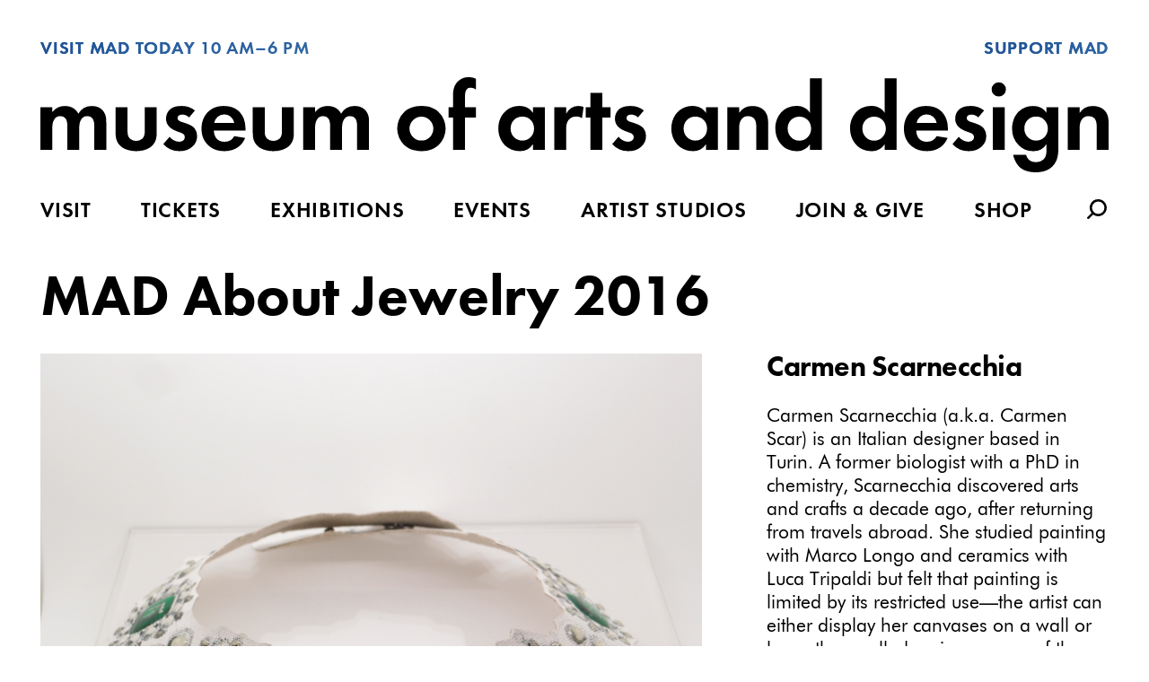

--- FILE ---
content_type: text/html; charset=utf-8
request_url: https://madmuseum.org/loot/artist/carmen-scarnecchia
body_size: 16118
content:
<!DOCTYPE html PUBLIC "-//W3C//DTD XHTML+RDFa 1.0//EN" "http://www.w3.org/MarkUp/DTD/xhtml-rdfa-1.dtd">
<html lang="en" dir="ltr">

     <head>
          
          <title>Carmen Scarnecchia | Museum of Arts and Design</title>

          <meta name="viewport" content="width=device-width, maximum-scale=1.0, minimum-scale=1.0, initial-scale=1.0" />
          <meta name="facebook-domain-verification" content="tfob58aranqw0xkicpahj7yg3f27st" />

          <meta charset="utf-8" />
<link rel="shortcut icon" href="https://madmuseum.org/themes/MADv4/favicon.ico" type="image/vnd.microsoft.icon" />
<meta name="viewport" content="width=device-width, initial-scale=1" />
<meta property="og:image" content="https://madmuseum.org/sites/default/files/2016/02/P1176097.JPG" />
<meta property="og:title" content="Carmen Scarnecchia" />
<meta property="og:url" content="https://madmuseum.org/loot/artist/carmen-scarnecchia" />
<meta property="title" content="Carmen Scarnecchia | Museum of Arts and Design" />
<link rel="canonical" href="https://madmuseum.org/loot/artist/carmen-scarnecchia" />
<meta name="Generator" content="Backdrop CMS 1 (https://backdropcms.org)" />

          <!-- Page Description Meta -->
          
          <meta property="og:type" content="website"/>

          <link rel="stylesheet" href="https://madmuseum.org/sites/default/files/css/css__lqAWp3x2Hjvja0hFaVnWWsu_fS2dm_MXyBeJLFXKP4.css" media="all" />
<link rel="stylesheet" href="https://madmuseum.org/sites/default/files/css/css_5xRVjAzi9enY9F6I0tdRY2Go4bcvSBAHYEN2MrMmdGo.css" media="all" />
<link rel="stylesheet" href="https://madmuseum.org/sites/default/files/css/css_QFJUuwiyIhJWfrs2GzMipg0ec_BnrLdcIM7EXr9C6_o.css" media="all" />
<link rel="stylesheet" href="https://madmuseum.org/sites/default/files/css/css_0_mL8kN6jVe4GJE3-l0b8sX1VRs2pyKQNL4kmNz0PKQ.css" media="all" />

          <script>window.Backdrop = {settings: {"basePath":"\/","pathPrefix":"","drupalCompatibility":true,"ajaxPageState":{"theme":"MADv4","theme_token":"9U1ksgG0yHveI2550TRMjK-aNwStTEnfFNp1_BoVcUE","css":{"core\/misc\/normalize.css":1,"core\/modules\/system\/css\/system.css":1,"core\/modules\/system\/css\/system.theme.css":1,"core\/modules\/system\/css\/messages.theme.css":1,"core\/modules\/date\/css\/date.css":1,"core\/modules\/field\/css\/field.css":1,"core\/modules\/search\/search.theme.css":1,"core\/modules\/user\/css\/user.css":1,"core\/modules\/views\/css\/views.css":1,"layouts\/mad\/mad.css":1,"modules\/flippy\/css\/flippy.css":1,"themes\/MADv4\/css\/swiper.min.css":1,"themes\/MADv4\/css\/madv4.css":1,"themes\/MADv4\/css\/madv4-ie.css":1},"js":{"core\/misc\/jquery.js":1,"core\/misc\/jquery.once.js":1,"core\/misc\/backdrop.js":1,"core\/misc\/form.js":1,"modules\/custom_search\/js\/custom_search.js":1,"themes\/MADv4\/js\/madv4.js":1,"themes\/MADv4\/js\/swiper.min.js":1}},"custom_search":{"form_target":"_self","solr":0},"urlIsAjaxTrusted":{"\/loot\/artist\/carmen-scarnecchia":true}}};</script>
<script src="https://madmuseum.org/sites/default/files/js/js_qcuQasNlfIq7236oVf0NRWYeUUrasWXW4qABbJzWJEo.js"></script>
<script src="https://madmuseum.org/sites/default/files/js/js_0zCJsYe5oQlQyZKA3HNthkFcCzNULxEl164D8YiuXxI.js"></script>
<script src="https://madmuseum.org/sites/default/files/js/js_-iBSYn9KaHMkyIPQpN5_d5-BGmwjnhRB_EuUG9JIzbs.js"></script>
<script src="https://madmuseum.org/sites/default/files/js/js_ZWWrzg46UgsGl5YpLoVVWePZ_gVdrkjMb-qzn6uY4vM.js"></script>

          <!--[if lt IE 9]>
          <script src="http://html5shiv.googlecode.com/svn/trunk/html5.js"></script>
          <![endif]-->
          
          <link rel="apple-touch-icon" sizes="180x180" href="/themes/MADv4/images/favicon/apple-touch-icon.png">
          <link rel="icon" type="image/png" sizes="32x32" href="/themes/MADv4/images/favicon/favicon-32x32.png">
          <link rel="icon" type="image/png" sizes="16x16" href="/themes/MADv4/images/favicon/favicon-16x16.png">
          <link rel="manifest" href="/themes/MADv4/images/favicon/site.webmanifest">
          
          <!-- Google Tag Manager (MAD) -->
          <script>(function(w,d,s,l,i){w[l]=w[l]||[];w[l].push({'gtm.start':
          new Date().getTime(),event:'gtm.js'});var f=d.getElementsByTagName(s)[0],
          j=d.createElement(s),dl=l!='dataLayer'?'&l='+l:'';j.async=true;j.src=
          'https://www.googletagmanager.com/gtm.js?id='+i+dl;f.parentNode.insertBefore(j,f);
          })(window,document,'script','dataLayer','GTM-W43S4Z9');</script>
          <!-- End Google Tag Manager -->
          
     </head>

     <body class="page node-type-loot-artist">
          
          <!-- Google Tag Manager (MAD) -->
          <noscript><iframe src="https://www.googletagmanager.com/ns.html?id=GTM-W43S4Z9"
          height="0" width="0" style="display:none;visibility:hidden"></iframe></noscript>
          <!-- End Google Tag Manager (noscript) -->

          

<div id="container">

     <header role="banner">

          <div class="header-branding">

     <div class="header-info mobile-none">
          <!--<div class="button"><a href="https://buy.acmeticketing.com/orders/460/calendar" title="Buy Tickets for the Museum of Arts and Design" target="_blank">Tickets</a></div>-->
          <div class="header-museum-hours upcase"><h6><a href="/visit">Visit MAD Today</a> 10 am–6 pm</h6></div>
          <div class="header-museum-hours upcase"><h6><a href="/support/annual-fund">Support MAD</a></h6></div>
     </div>
     
     
     
     <div class="header-logo desktop-none">
          
          <a href='/' class="home-button"></a>          
          <svg id="Flat" xmlns="http://www.w3.org/2000/svg" viewBox="0 0 1093.38 97.11" style="display:block;">
               <defs><style>.hl{fill:#000000;}</style></defs>
               <title>header-logo</title>
               <path class="hl" d="M-.19,30.37H12v4.9A15.93,15.93,0,0,1,24.91,29c9.1,0,12.6,5.7,13.7,7.9A15.94,15.94,0,0,1,52.51,29c6.71,0,10,3.1,11.71,5.3,2.8,3.7,3,7.4,3,12.2v27.2H55V50.07c0-5.1-1.1-7.4-2-8.5a6.13,6.13,0,0,0-5-2.2,7.16,7.16,0,0,0-6.7,3.8c-1.6,2.6-1.7,6.1-1.7,8.4v22.1H27.41V50.07c0-5.1-1.1-7.4-2-8.5a6.13,6.13,0,0,0-5-2.2,7.16,7.16,0,0,0-6.7,3.8c-1.6,2.6-1.7,6.1-1.7,8.4v22.1H-.19Z" transform="translate(0.19 0.43)"/><path class="hl" d="M89,30.37v24.5c0,2.3.2,5.4,2.6,7.6a9.84,9.84,0,0,0,12.4,0c2.4-2.2,2.6-5.3,2.6-7.6V30.37h12.2v26.5c0,3.9-.5,9.1-5.3,13.3-4,3.5-10.4,4.91-15.7,4.91s-11.7-1.41-15.7-4.91c-4.8-4.2-5.3-9.4-5.3-13.3V30.37Z" transform="translate(0.19 0.43)"/><path class="hl" d="M152,40.67a10.13,10.13,0,0,0-7.1-2.9c-2.9,0-4.7,1.4-4.7,3.5,0,1.1.5,2.8,3.9,3.9l2.9.9c3.4,1.1,8.5,2.8,11,6.2a12.55,12.55,0,0,1,2.2,7.2,14.39,14.39,0,0,1-4.8,11c-3.5,3.2-7.7,4.61-13,4.61a21.88,21.88,0,0,1-16.8-7.21l6.4-7.4c2.4,2.8,6,5,9.6,5,3.4,0,6-1.7,6-4.7,0-2.7-2.2-3.8-3.8-4.4l-2.8-1c-3.1-1.1-6.7-2.5-9.3-5.2a11.62,11.62,0,0,1-3.3-8.3,12.86,12.86,0,0,1,4.5-9.8c3.4-2.7,7.8-3.1,11.3-3.1a21.6,21.6,0,0,1,13.8,4.6Z" transform="translate(0.19 0.43)"/><path class="hl" d="M209.41,61.57c-1.3,3.2-6.2,13.51-21.3,13.51-7,0-12.3-2-16.6-6.11-4.8-4.5-6.8-10.1-6.8-16.9,0-8.6,3.5-13.9,6.6-17,5.1-5,11.1-6.1,16.3-6.1,8.8,0,13.9,3.5,16.9,7.1,4.6,5.5,5.2,12.3,5.2,17v1h-32.4a12.78,12.78,0,0,0,2.1,7.3,10.31,10.31,0,0,0,8.7,4.1,11.16,11.16,0,0,0,10.1-5.7Zm-11.2-15.3a10.39,10.39,0,0,0-20.5,0Z" transform="translate(0.19 0.43)"/><path class="hl" d="M229.41,30.37v24.5c0,2.3.2,5.4,2.6,7.6a9.84,9.84,0,0,0,12.4,0c2.4-2.2,2.6-5.3,2.6-7.6V30.37h12.2v26.5c0,3.9-.5,9.1-5.3,13.3-4,3.5-10.4,4.91-15.7,4.91s-11.7-1.41-15.7-4.91c-4.8-4.2-5.3-9.4-5.3-13.3V30.37Z" transform="translate(0.19 0.43)"/><path class="hl" d="M268.81,30.37H281v4.9a15.93,15.93,0,0,1,12.9-6.3c9.1,0,12.6,5.7,13.7,7.9a15.94,15.94,0,0,1,13.9-7.9c6.7,0,10,3.1,11.7,5.3,2.8,3.7,3,7.4,3,12.2v27.2H324V50.07c0-5.1-1.1-7.4-2-8.5a6.13,6.13,0,0,0-5-2.2,7.16,7.16,0,0,0-6.7,3.8c-1.6,2.6-1.7,6.1-1.7,8.4v22.1h-12.2V50.07c0-5.1-1.1-7.4-2-8.5a6.13,6.13,0,0,0-5-2.2,7.16,7.16,0,0,0-6.7,3.8c-1.6,2.6-1.7,6.1-1.7,8.4v22.1h-12.2Z" transform="translate(0.19 0.43)"/><path class="hl" d="M407.31,35.07a23.33,23.33,0,0,1,0,33.9c-3.7,3.41-9.3,6.11-17.5,6.11S376,72.38,372.31,69a23.33,23.33,0,0,1,0-33.9c3.7-3.4,9.3-6.1,17.5-6.1S403.61,31.67,407.31,35.07Zm-5.3,17a12.2,12.2,0,1,0-12.2,12.2A12.08,12.08,0,0,0,402,52.07Z" transform="translate(0.19 0.43)"/><path class="hl" d="M434.41,40.77v32.9h-12.2V40.77H417.6V30.37h4.61V18.47c0-4,.3-10.8,5.7-15.3a16.21,16.21,0,0,1,10.7-3.6,15.66,15.66,0,0,1,7,1.5v11.1a8.46,8.46,0,0,0-5.5-1.8,4.83,4.83,0,0,0-4.4,2.2c-1,1.6-1.3,3.9-1.3,7.5v10.3h11.2v10.4Z" transform="translate(0.19 0.43)"/><path class="hl" d="M503.91,30.37h12.2v43.3h-12.2v-5.6a15.54,15.54,0,0,1-13.31,7c-13.3,0-22.1-10.41-22.1-23.11s8.7-23,21.5-23c3.3,0,9.81.6,13.91,7ZM481.1,52c0,6.9,5,12.3,12,12.3s12-5.4,12-12.3-5-12.2-12-12.2S481.1,45.07,481.1,52Z" transform="translate(0.19 0.43)"/><path class="hl" d="M525.8,30.37H538v6.5a14.6,14.6,0,0,1,5.4-6,13.27,13.27,0,0,1,7.2-1.9,15,15,0,0,1,5.2,1l-1.6,11.4a9.17,9.17,0,0,0-5.7-1.6,10,10,0,0,0-8.1,3.5c-2.3,2.9-2.4,6.6-2.4,9.6v20.8H525.8Z" transform="translate(0.19 0.43)"/><path class="hl" d="M575,40.77v32.9H562.8V40.77H558V30.37h4.8V15.57H575v14.8h8.4v10.4Z" transform="translate(0.19 0.43)"/><path class="hl" d="M611.5,40.67a10.13,10.13,0,0,0-7.1-2.9c-2.9,0-4.7,1.4-4.7,3.5,0,1.1.5,2.8,3.9,3.9l2.9.9c3.4,1.1,8.5,2.8,11,6.2a12.55,12.55,0,0,1,2.2,7.2,14.39,14.39,0,0,1-4.8,11c-3.5,3.2-7.7,4.61-13,4.61a21.88,21.88,0,0,1-16.8-7.21l6.4-7.4c2.4,2.8,6,5,9.6,5,3.4,0,6-1.7,6-4.7,0-2.7-2.2-3.8-3.8-4.4l-2.8-1c-3.1-1.1-6.7-2.5-9.3-5.2a11.62,11.62,0,0,1-3.3-8.3,12.86,12.86,0,0,1,4.5-9.8c3.4-2.7,7.8-3.1,11.3-3.1a21.6,21.6,0,0,1,13.8,4.6Z" transform="translate(0.19 0.43)"/><path class="hl" d="M681,30.37h12.2v43.3H681v-5.6a15.52,15.52,0,0,1-13.3,7c-13.3,0-22.1-10.41-22.1-23.11s8.7-23,21.5-23c3.3,0,9.8.6,13.9,7ZM658.2,52c0,6.9,5,12.3,12,12.3s12-5.4,12-12.3-5-12.2-12-12.2S658.2,45.07,658.2,52Z" transform="translate(0.19 0.43)"/><path class="hl" d="M702.9,30.37h12.2V36a15.9,15.9,0,0,1,13.4-7c3.8,0,9.4,1.1,12.8,5.3,3,3.7,3.4,8,3.4,12.2v27.2H732.5V50.07c0-2.4-.1-6.2-2.3-8.5a7.81,7.81,0,0,0-5.7-2.2,8.32,8.32,0,0,0-7.5,3.8c-1.8,2.8-1.9,5.9-1.9,8.4v22.1H702.9Z" transform="translate(0.19 0.43)"/><path class="hl" d="M787.5.77h12.2v72.9H787.5v-5.6a15.52,15.52,0,0,1-13.3,7c-13.3,0-22.1-10.41-22.1-23.11s8.7-23,21.5-23c3.3,0,9.8.6,13.9,7ZM764.7,52c0,6.9,5,12.3,12,12.3s12-5.4,12-12.3-5-12.2-12-12.2S764.7,45.07,764.7,52Z" transform="translate(0.19 0.43)"/><path class="hl" d="M864,.77h12.2v72.9H864v-5.6a15.52,15.52,0,0,1-13.31,7c-13.3,0-22.1-10.41-22.1-23.11s8.7-23,21.51-23c3.3,0,9.8.6,13.9,7ZM841.19,52c0,6.9,5,12.3,12,12.3s12-5.4,12-12.3-5-12.2-12-12.2S841.19,45.07,841.19,52Z" transform="translate(0.19 0.43)"/><path class="hl" d="M928.4,61.57c-1.3,3.2-6.2,13.51-21.3,13.51-7,0-12.31-2-16.61-6.11-4.8-4.5-6.8-10.1-6.8-16.9,0-8.6,3.5-13.9,6.6-17,5.1-5,11.11-6.1,16.31-6.1,8.8,0,13.9,3.5,16.9,7.1,4.6,5.5,5.2,12.3,5.2,17v1H896.29a12.78,12.78,0,0,0,2.1,7.3,10.33,10.33,0,0,0,8.71,4.1,11.18,11.18,0,0,0,10.1-5.7Zm-11.2-15.3a10.39,10.39,0,0,0-20.51,0Z" transform="translate(0.19 0.43)"/><path class="hl" d="M959.79,40.67a10.13,10.13,0,0,0-7.1-2.9c-2.9,0-4.7,1.4-4.7,3.5,0,1.1.5,2.8,3.9,3.9l2.9.9c3.4,1.1,8.5,2.8,11,6.2a12.55,12.55,0,0,1,2.2,7.2,14.39,14.39,0,0,1-4.8,11c-3.5,3.2-7.7,4.61-13,4.61a21.88,21.88,0,0,1-16.8-7.21l6.4-7.4c2.4,2.8,6,5,9.6,5,3.4,0,6-1.7,6-4.7,0-2.7-2.2-3.8-3.8-4.4l-2.8-1c-3.1-1.1-6.7-2.5-9.3-5.2a11.62,11.62,0,0,1-3.3-8.3,12.86,12.86,0,0,1,4.5-9.8c3.4-2.7,7.8-3.1,11.3-3.1a21.6,21.6,0,0,1,13.8,4.6Z" transform="translate(0.19 0.43)"/><path class="hl" d="M980.79,4.77a7.3,7.3,0,1,1-7.3,7.3A7.34,7.34,0,0,1,980.79,4.77Zm6.1,25.6v43.3h-12.2V30.37Z" transform="translate(0.19 0.43)"/><path class="hl" d="M1029.59,30.37h12.2v41.3c0,6.61-.6,13.51-6,18.91-3,3-8.2,6.1-17.1,6.1-8.4,0-13.4-2.5-16.2-5-3.4-2.9-6-8-7-12.9h13.2a10.4,10.4,0,0,0,3,5.2c2.4,2.2,5.7,2.3,7.4,2.3a10.29,10.29,0,0,0,7.4-2.7c2.8-2.7,3.1-6.11,3.1-9.61v-6.1a15.19,15.19,0,0,1-13.3,7.21,20.51,20.51,0,0,1-15-5.91,23.79,23.79,0,0,1-6.9-17.2c0-6.8,2.5-13.1,6.7-17.2A21.19,21.19,0,0,1,1016,29c8.1,0,11.9,4.4,13.6,7Zm-18.7,12.4A11.87,11.87,0,0,0,1007,52a12,12,0,0,0,3.2,8.5,11.85,11.85,0,0,0,8.8,3.8,12.26,12.26,0,0,0,8.1-3A12.76,12.76,0,0,0,1031,52a12.33,12.33,0,0,0-3.5-8.7,11.11,11.11,0,0,0-8.5-3.5A11.74,11.74,0,0,0,1010.89,42.77Z" transform="translate(0.19 0.43)"/><path class="hl" d="M1051.39,30.37h12.2V36a15.9,15.9,0,0,1,13.4-7c3.8,0,9.4,1.1,12.8,5.3,3,3.7,3.4,8,3.4,12.2v27.2H1081V50.07c0-2.4-.1-6.2-2.3-8.5a7.81,7.81,0,0,0-5.7-2.2,8.32,8.32,0,0,0-7.5,3.8c-1.8,2.8-1.9,5.9-1.9,8.4v22.1h-12.2Z" transform="translate(0.19 0.43)"/>
          </svg>
          
     </div>
     
     <div class="header-logo mobile-none">
          
          <a href='/'>          
               <svg id="Flat" xmlns="http://www.w3.org/2000/svg" viewBox="0 0 1093.38 97.11" style="display:block;">
                    <defs><style>.hl{fill:#000000;}</style></defs>
                    <title>header-logo</title>
                    <path class="hl" d="M-.19,30.37H12v4.9A15.93,15.93,0,0,1,24.91,29c9.1,0,12.6,5.7,13.7,7.9A15.94,15.94,0,0,1,52.51,29c6.71,0,10,3.1,11.71,5.3,2.8,3.7,3,7.4,3,12.2v27.2H55V50.07c0-5.1-1.1-7.4-2-8.5a6.13,6.13,0,0,0-5-2.2,7.16,7.16,0,0,0-6.7,3.8c-1.6,2.6-1.7,6.1-1.7,8.4v22.1H27.41V50.07c0-5.1-1.1-7.4-2-8.5a6.13,6.13,0,0,0-5-2.2,7.16,7.16,0,0,0-6.7,3.8c-1.6,2.6-1.7,6.1-1.7,8.4v22.1H-.19Z" transform="translate(0.19 0.43)"/><path class="hl" d="M89,30.37v24.5c0,2.3.2,5.4,2.6,7.6a9.84,9.84,0,0,0,12.4,0c2.4-2.2,2.6-5.3,2.6-7.6V30.37h12.2v26.5c0,3.9-.5,9.1-5.3,13.3-4,3.5-10.4,4.91-15.7,4.91s-11.7-1.41-15.7-4.91c-4.8-4.2-5.3-9.4-5.3-13.3V30.37Z" transform="translate(0.19 0.43)"/><path class="hl" d="M152,40.67a10.13,10.13,0,0,0-7.1-2.9c-2.9,0-4.7,1.4-4.7,3.5,0,1.1.5,2.8,3.9,3.9l2.9.9c3.4,1.1,8.5,2.8,11,6.2a12.55,12.55,0,0,1,2.2,7.2,14.39,14.39,0,0,1-4.8,11c-3.5,3.2-7.7,4.61-13,4.61a21.88,21.88,0,0,1-16.8-7.21l6.4-7.4c2.4,2.8,6,5,9.6,5,3.4,0,6-1.7,6-4.7,0-2.7-2.2-3.8-3.8-4.4l-2.8-1c-3.1-1.1-6.7-2.5-9.3-5.2a11.62,11.62,0,0,1-3.3-8.3,12.86,12.86,0,0,1,4.5-9.8c3.4-2.7,7.8-3.1,11.3-3.1a21.6,21.6,0,0,1,13.8,4.6Z" transform="translate(0.19 0.43)"/><path class="hl" d="M209.41,61.57c-1.3,3.2-6.2,13.51-21.3,13.51-7,0-12.3-2-16.6-6.11-4.8-4.5-6.8-10.1-6.8-16.9,0-8.6,3.5-13.9,6.6-17,5.1-5,11.1-6.1,16.3-6.1,8.8,0,13.9,3.5,16.9,7.1,4.6,5.5,5.2,12.3,5.2,17v1h-32.4a12.78,12.78,0,0,0,2.1,7.3,10.31,10.31,0,0,0,8.7,4.1,11.16,11.16,0,0,0,10.1-5.7Zm-11.2-15.3a10.39,10.39,0,0,0-20.5,0Z" transform="translate(0.19 0.43)"/><path class="hl" d="M229.41,30.37v24.5c0,2.3.2,5.4,2.6,7.6a9.84,9.84,0,0,0,12.4,0c2.4-2.2,2.6-5.3,2.6-7.6V30.37h12.2v26.5c0,3.9-.5,9.1-5.3,13.3-4,3.5-10.4,4.91-15.7,4.91s-11.7-1.41-15.7-4.91c-4.8-4.2-5.3-9.4-5.3-13.3V30.37Z" transform="translate(0.19 0.43)"/><path class="hl" d="M268.81,30.37H281v4.9a15.93,15.93,0,0,1,12.9-6.3c9.1,0,12.6,5.7,13.7,7.9a15.94,15.94,0,0,1,13.9-7.9c6.7,0,10,3.1,11.7,5.3,2.8,3.7,3,7.4,3,12.2v27.2H324V50.07c0-5.1-1.1-7.4-2-8.5a6.13,6.13,0,0,0-5-2.2,7.16,7.16,0,0,0-6.7,3.8c-1.6,2.6-1.7,6.1-1.7,8.4v22.1h-12.2V50.07c0-5.1-1.1-7.4-2-8.5a6.13,6.13,0,0,0-5-2.2,7.16,7.16,0,0,0-6.7,3.8c-1.6,2.6-1.7,6.1-1.7,8.4v22.1h-12.2Z" transform="translate(0.19 0.43)"/><path class="hl" d="M407.31,35.07a23.33,23.33,0,0,1,0,33.9c-3.7,3.41-9.3,6.11-17.5,6.11S376,72.38,372.31,69a23.33,23.33,0,0,1,0-33.9c3.7-3.4,9.3-6.1,17.5-6.1S403.61,31.67,407.31,35.07Zm-5.3,17a12.2,12.2,0,1,0-12.2,12.2A12.08,12.08,0,0,0,402,52.07Z" transform="translate(0.19 0.43)"/><path class="hl" d="M434.41,40.77v32.9h-12.2V40.77H417.6V30.37h4.61V18.47c0-4,.3-10.8,5.7-15.3a16.21,16.21,0,0,1,10.7-3.6,15.66,15.66,0,0,1,7,1.5v11.1a8.46,8.46,0,0,0-5.5-1.8,4.83,4.83,0,0,0-4.4,2.2c-1,1.6-1.3,3.9-1.3,7.5v10.3h11.2v10.4Z" transform="translate(0.19 0.43)"/><path class="hl" d="M503.91,30.37h12.2v43.3h-12.2v-5.6a15.54,15.54,0,0,1-13.31,7c-13.3,0-22.1-10.41-22.1-23.11s8.7-23,21.5-23c3.3,0,9.81.6,13.91,7ZM481.1,52c0,6.9,5,12.3,12,12.3s12-5.4,12-12.3-5-12.2-12-12.2S481.1,45.07,481.1,52Z" transform="translate(0.19 0.43)"/><path class="hl" d="M525.8,30.37H538v6.5a14.6,14.6,0,0,1,5.4-6,13.27,13.27,0,0,1,7.2-1.9,15,15,0,0,1,5.2,1l-1.6,11.4a9.17,9.17,0,0,0-5.7-1.6,10,10,0,0,0-8.1,3.5c-2.3,2.9-2.4,6.6-2.4,9.6v20.8H525.8Z" transform="translate(0.19 0.43)"/><path class="hl" d="M575,40.77v32.9H562.8V40.77H558V30.37h4.8V15.57H575v14.8h8.4v10.4Z" transform="translate(0.19 0.43)"/><path class="hl" d="M611.5,40.67a10.13,10.13,0,0,0-7.1-2.9c-2.9,0-4.7,1.4-4.7,3.5,0,1.1.5,2.8,3.9,3.9l2.9.9c3.4,1.1,8.5,2.8,11,6.2a12.55,12.55,0,0,1,2.2,7.2,14.39,14.39,0,0,1-4.8,11c-3.5,3.2-7.7,4.61-13,4.61a21.88,21.88,0,0,1-16.8-7.21l6.4-7.4c2.4,2.8,6,5,9.6,5,3.4,0,6-1.7,6-4.7,0-2.7-2.2-3.8-3.8-4.4l-2.8-1c-3.1-1.1-6.7-2.5-9.3-5.2a11.62,11.62,0,0,1-3.3-8.3,12.86,12.86,0,0,1,4.5-9.8c3.4-2.7,7.8-3.1,11.3-3.1a21.6,21.6,0,0,1,13.8,4.6Z" transform="translate(0.19 0.43)"/><path class="hl" d="M681,30.37h12.2v43.3H681v-5.6a15.52,15.52,0,0,1-13.3,7c-13.3,0-22.1-10.41-22.1-23.11s8.7-23,21.5-23c3.3,0,9.8.6,13.9,7ZM658.2,52c0,6.9,5,12.3,12,12.3s12-5.4,12-12.3-5-12.2-12-12.2S658.2,45.07,658.2,52Z" transform="translate(0.19 0.43)"/><path class="hl" d="M702.9,30.37h12.2V36a15.9,15.9,0,0,1,13.4-7c3.8,0,9.4,1.1,12.8,5.3,3,3.7,3.4,8,3.4,12.2v27.2H732.5V50.07c0-2.4-.1-6.2-2.3-8.5a7.81,7.81,0,0,0-5.7-2.2,8.32,8.32,0,0,0-7.5,3.8c-1.8,2.8-1.9,5.9-1.9,8.4v22.1H702.9Z" transform="translate(0.19 0.43)"/><path class="hl" d="M787.5.77h12.2v72.9H787.5v-5.6a15.52,15.52,0,0,1-13.3,7c-13.3,0-22.1-10.41-22.1-23.11s8.7-23,21.5-23c3.3,0,9.8.6,13.9,7ZM764.7,52c0,6.9,5,12.3,12,12.3s12-5.4,12-12.3-5-12.2-12-12.2S764.7,45.07,764.7,52Z" transform="translate(0.19 0.43)"/><path class="hl" d="M864,.77h12.2v72.9H864v-5.6a15.52,15.52,0,0,1-13.31,7c-13.3,0-22.1-10.41-22.1-23.11s8.7-23,21.51-23c3.3,0,9.8.6,13.9,7ZM841.19,52c0,6.9,5,12.3,12,12.3s12-5.4,12-12.3-5-12.2-12-12.2S841.19,45.07,841.19,52Z" transform="translate(0.19 0.43)"/><path class="hl" d="M928.4,61.57c-1.3,3.2-6.2,13.51-21.3,13.51-7,0-12.31-2-16.61-6.11-4.8-4.5-6.8-10.1-6.8-16.9,0-8.6,3.5-13.9,6.6-17,5.1-5,11.11-6.1,16.31-6.1,8.8,0,13.9,3.5,16.9,7.1,4.6,5.5,5.2,12.3,5.2,17v1H896.29a12.78,12.78,0,0,0,2.1,7.3,10.33,10.33,0,0,0,8.71,4.1,11.18,11.18,0,0,0,10.1-5.7Zm-11.2-15.3a10.39,10.39,0,0,0-20.51,0Z" transform="translate(0.19 0.43)"/><path class="hl" d="M959.79,40.67a10.13,10.13,0,0,0-7.1-2.9c-2.9,0-4.7,1.4-4.7,3.5,0,1.1.5,2.8,3.9,3.9l2.9.9c3.4,1.1,8.5,2.8,11,6.2a12.55,12.55,0,0,1,2.2,7.2,14.39,14.39,0,0,1-4.8,11c-3.5,3.2-7.7,4.61-13,4.61a21.88,21.88,0,0,1-16.8-7.21l6.4-7.4c2.4,2.8,6,5,9.6,5,3.4,0,6-1.7,6-4.7,0-2.7-2.2-3.8-3.8-4.4l-2.8-1c-3.1-1.1-6.7-2.5-9.3-5.2a11.62,11.62,0,0,1-3.3-8.3,12.86,12.86,0,0,1,4.5-9.8c3.4-2.7,7.8-3.1,11.3-3.1a21.6,21.6,0,0,1,13.8,4.6Z" transform="translate(0.19 0.43)"/><path class="hl" d="M980.79,4.77a7.3,7.3,0,1,1-7.3,7.3A7.34,7.34,0,0,1,980.79,4.77Zm6.1,25.6v43.3h-12.2V30.37Z" transform="translate(0.19 0.43)"/><path class="hl" d="M1029.59,30.37h12.2v41.3c0,6.61-.6,13.51-6,18.91-3,3-8.2,6.1-17.1,6.1-8.4,0-13.4-2.5-16.2-5-3.4-2.9-6-8-7-12.9h13.2a10.4,10.4,0,0,0,3,5.2c2.4,2.2,5.7,2.3,7.4,2.3a10.29,10.29,0,0,0,7.4-2.7c2.8-2.7,3.1-6.11,3.1-9.61v-6.1a15.19,15.19,0,0,1-13.3,7.21,20.51,20.51,0,0,1-15-5.91,23.79,23.79,0,0,1-6.9-17.2c0-6.8,2.5-13.1,6.7-17.2A21.19,21.19,0,0,1,1016,29c8.1,0,11.9,4.4,13.6,7Zm-18.7,12.4A11.87,11.87,0,0,0,1007,52a12,12,0,0,0,3.2,8.5,11.85,11.85,0,0,0,8.8,3.8,12.26,12.26,0,0,0,8.1-3A12.76,12.76,0,0,0,1031,52a12.33,12.33,0,0,0-3.5-8.7,11.11,11.11,0,0,0-8.5-3.5A11.74,11.74,0,0,0,1010.89,42.77Z" transform="translate(0.19 0.43)"/><path class="hl" d="M1051.39,30.37h12.2V36a15.9,15.9,0,0,1,13.4-7c3.8,0,9.4,1.1,12.8,5.3,3,3.7,3.4,8,3.4,12.2v27.2H1081V50.07c0-2.4-.1-6.2-2.3-8.5a7.81,7.81,0,0,0-5.7-2.2,8.32,8.32,0,0,0-7.5,3.8c-1.8,2.8-1.9,5.9-1.9,8.4v22.1h-12.2Z" transform="translate(0.19 0.43)"/>
               </svg>
          
          </a>          
     </div>
     
     <!--<div class="header-search-button desktop-none">
          <a>
               <svg xmlns="http://www.w3.org/2000/svg" viewBox="0 0 24 24" width="22" height="22">
                    <defs><style>.search-bg{fill:#000000;opacity:0;}.search-icon{fill:#000000;}</style></defs>
                    <title>search-button</title>
                    <g id="background"><rect class="search-bg" width="22" height="22"/></g>
                    <g id="search_icon" data-name="search icon">
                         <path class="search-icon" d="M13.57,0A10.33,10.33,0,0,0,5.42,16.69L.5,21.61a1.4,1.4,0,1,0,2,2l4.94-4.94A10.34,10.34,0,1,0,13.57,0ZM18.9,15.67a7.51,7.51,0,0,1-10.48.16.5.5,0,0,1-.07-.08l-.15-.13a7.53,7.53,0,1,1,10.7.05Z" transform="translate(0)"/
                    </g>
               </svg>
          </a>
     </div>-->
          
     <div class="header-nav-button desktop-none">
          <!--<div class="mobile-nav-btn">X</div>-->
          <button class="hamburger hamburger--squeeze" type="button">
               <span class="hamburger-box">
                    <span class="hamburger-inner"></span>
               </span>
          </button>
     </div>

</div>
     
<div class="mobile-nav desktop-none">
     
     <ul class="menu"><li class="first leaf menu-mlid-3988"><a href="/visit" title="">Visit</a></li>
<li class="leaf menu-mlid-4071"><a href="https://buy.acmeticketing.com/orders/460/calendar?eventId=621a47c2d751820835e8b51b&amp;cart" title="">Tickets</a></li>
<li class="leaf menu-mlid-3989"><a href="/exhibitions" title="">Exhibitions</a></li>
<li class="leaf menu-mlid-4416"><a href="/calendar?t=All" title="">Events</a></li>
<li class="leaf menu-mlid-3991"><a href="/artist-studios" title="">Artist Studios</a></li>
<li class="leaf menu-mlid-3992"><a href="/support" title="">Join &amp; Give</a></li>
<li class="last leaf menu-mlid-3993"><a href="https://thestore.madmuseum.org/" title="">Shop</a></li>
</ul>     
     <div class="menu-search-button">Search</div>
     
     <div class="search-block-form-menu"><div class="search-block-form-menu-inner"><form class="search-block-form search-box" action="/loot/artist/carmen-scarnecchia" method="post" id="search-block-form" accept-charset="UTF-8"><div><div class="form-item form-type-search form-item-search-block-form">
  <label class="element-invisible" for="edit-search-block-form--2">Search </label>
 <input title="Enter the keywords you wish to search for." placeholder="Enter search terms here" type="search" id="edit-search-block-form--2" name="search_block_form" value="" size="15" maxlength="128" class="form-search" />
</div>
<input type="hidden" name="form_build_id" value="form-UDcbQanKOYqM720uFZRUdHOXN-d8WIpCgmmnLp-Hxlg" />
<input type="hidden" name="form_id" value="search_block_form" />
<div class="form-actions" id="edit-actions"><input type="image" id="edit-submit" name="submit" value="search" src="/themes/MADv4/images/search_submit.png" class="form-submit" /></div></div></form></div></div>
     
     <div class="header-museum-hours upcase"><h6><a href="/visit">Visit MAD Today</a> 10 am–6 pm</h6></div>
     
</div>


<div class="header-nav">

     <div class="header-nav-inner">
                    
          <div class="nav-logo">
               <a href="/">
                    <svg id="Nav-Logo" xmlns="http://www.w3.org/2000/svg" viewBox="0 0 672.65 219.64">
                         <defs><style>.nav-logo-svg{fill:#000;}</style></defs>
                         <title>nav-logo</title>
                         <path class="nav-logo-svg" d="M562.85,0a109.82,109.82,0,0,1,0,219.64H453V0H562.85M336.31,0a109.79,109.79,0,0,0-109.8,109.79V219.64H446.15V109.82A109.81,109.81,0,0,0,336.31,0M219.64,0h0A109.81,109.81,0,0,0,109.81,109.82,109.81,109.81,0,0,0,0,0H0V219.64H219.64Z" transform="translate(0 0)"/>
                    </svg>
               </a>
          </div>

          <div class="header-nav-items">
               
               <div class="mobile-nav-btn">Menu</div>
               <ul class="menu"><li class="first leaf menu-mlid-3988"><a href="/visit" title="">Visit</a></li>
<li class="leaf menu-mlid-4071"><a href="https://buy.acmeticketing.com/orders/460/calendar?eventId=621a47c2d751820835e8b51b&amp;cart" title="">Tickets</a></li>
<li class="leaf menu-mlid-3989"><a href="/exhibitions" title="">Exhibitions</a></li>
<li class="leaf menu-mlid-4416"><a href="/calendar?t=All" title="">Events</a></li>
<li class="leaf menu-mlid-3991"><a href="/artist-studios" title="">Artist Studios</a></li>
<li class="leaf menu-mlid-3992"><a href="/support" title="">Join &amp; Give</a></li>
<li class="last leaf menu-mlid-3993"><a href="https://thestore.madmuseum.org/" title="">Shop</a></li>
</ul>          </div>

          <div class="header-search-button">
               <a>
                    <svg xmlns="http://www.w3.org/2000/svg" viewBox="0 0 24 24" width="22" height="22">
                         <defs><style>.search-bg{fill:#000000;opacity:0;}.search-icon{fill:#000000;}</style></defs>
                         <title>search-button</title>
                         <g id="background"><rect class="search-bg" width="22" height="22"/></g>
                         <g id="search_icon" data-name="search icon">
                              <path class="search-icon" d="M13.57,0A10.33,10.33,0,0,0,5.42,16.69L.5,21.61a1.4,1.4,0,1,0,2,2l4.94-4.94A10.34,10.34,0,1,0,13.57,0ZM18.9,15.67a7.51,7.51,0,0,1-10.48.16.5.5,0,0,1-.07-.08l-.15-.13a7.53,7.53,0,1,1,10.7.05Z" transform="translate(0)"/
                         </g>
                    </svg>
               </a>
          </div>

     </div>

     <div class="search-block-form search-desktop"><form class="search-block-form search-box" action="/loot/artist/carmen-scarnecchia" method="post" id="search-block-form--2" accept-charset="UTF-8"><div><div class="form-item form-type-search form-item-search-block-form">
  <label class="element-invisible" for="edit-search-block-form--4">Search </label>
 <input title="Enter the keywords you wish to search for." placeholder="Enter search terms here" type="search" id="edit-search-block-form--4" name="search_block_form" value="" size="15" maxlength="128" class="form-search" />
</div>
<input type="hidden" name="form_build_id" value="form-jTy2KYPbMjLt5prgiceWAEcGIQmoRQ753hEejcOEPJA" />
<input type="hidden" name="form_id" value="search_block_form" />
<div class="form-actions" id="edit-actions--2"></div></div></form><!-- https://forum.backdropcms.org/forum/how-embed-block-templates --></div>

</div><!-- End Header-nav -->


     </header>
          
     <div id="page">
          
                                                  
          <div class="content">
               <div id="node-2639" class="node node-loot-artist view-mode-full clearfix"><!-- opening div -->
     
     <div class="page-full-width page-title">

          <div>

               <h1><a href="/jewelry/mad-about-jewelry-2016">MAD About Jewelry 2016</a> </h1>

          </div>

     </div>
     
     <div class="grid-sidebar-right spacer-60-bottom">
          
          <div class="grid-left grid sidebar">
          
               <div>
                    
                    <div>
                         
                         <p class="spacer-48-bottom"><img src='https://madmuseum.org/sites/default/files/styles/page_original_ratio/public/2016/02/P1176097.JPG' alt='Carmen Scarnecchia'/></p>

                         	

                    </div>
                    
                    <div class="desktop-none">
                         <ul class="flippy">
          
    <li class="prev">
              <a href="/loot/artist/anna-porcu-1" title="&amp;lsaquo; Previous"><span style="font-size: 35px; font-weight: 200;">&lsaquo;</span> Previous</a>          </li>
          
    <li class="next">
              <a href="/loot/artist/rosa-topputo-and-alessio-tommasetti-bijouets" title="Next &amp;rsaquo;">Next <span style="font-size: 35px; font-weight: 200;">&rsaquo;</span></a>          </li>
  </ul>

                    </div>
                    
               </div>

          </div>
          
          <div class="grid-right spacer-36-bottom">
               
               <div class="sidebar-sticky">
          
                    <div> <!-- artist index open-->

                         <h3>Carmen Scarnecchia</h3>
                         <p><p>Carmen Scarnecchia (a.k.a. Carmen Scar) is an Italian designer based in Turin. A former biologist with a PhD in chemistry, Scarnecchia discovered arts and crafts a decade ago, after returning from travels abroad. She studied painting with Marco Longo and ceramics with Luca Tripaldi but felt that painting is limited by its restricted use—the artist can either display her canvases on a wall or leave them rolled up in a corner of the atelier so she started exploring. After experimenting with painted garments, she realized that she especially liked the jewels represented in ancient portraits; once cut from the rest of the canvas, they still retained their nature as artistic objects. She now paints the kinds of jewels that would adorn a woman in a contemporary portrait thereby creating paintings that are exhibited in public whenever the owner wears them</p></p>


                         <div style="padding: 12px 0;">
                              <ul class="flippy">
          
    <li class="prev">
              <a href="/loot/artist/anna-porcu-1" title="&amp;lsaquo; Previous"><span style="font-size: 35px; font-weight: 200;">&lsaquo;</span> Previous</a>          </li>
          
    <li class="next">
              <a href="/loot/artist/rosa-topputo-and-alessio-tommasetti-bijouets" title="Next &amp;rsaquo;">Next <span style="font-size: 35px; font-weight: 200;">&rsaquo;</span></a>          </li>
  </ul>

                         </div>

                         <!--<div class="a-button">
                              <a href="/loot">Back to LOOT Home</a>
                         </div>-->

                         <!--<div>
                              <div class='description_block_header title_mid'>Share</div>
                              <div class="fb-like" style="display:inline; float:left;" data-href="" data-layout="button_count" data-action="like" data-show-faces="false" data-share="false"></div><div class="tw-like" style="padding-left:12px; display:inline;"><a href="https://twitter.com/share" class="twitter-share-button" data-related="MADMuseum">Tweet</a></div>
                              <script>!function(d,s,id){var js,fjs=d.getElementsByTagName(s)[0],p=/^http:/.test(d.location)?'http':'https';if(!d.getElementById(id)){js=d.createElement(s);js.id=id;js.src=p+'://platform.twitter.com/widgets.js';fjs.parentNode.insertBefore(js,fjs);}}(document, 'script', 'twitter-wjs');</script>
                         </div>-->
                    </div><!-- artist index close-->
                    
               </div>
          
          </div>
     
     </div>

</div><!-- close opening div -->          </div>
          
                    
     </div>
     <!--/#page-->
     
     <footer class="clr">
     
          <div id="footer-content">
     
     <div class="footer-left">
          <div class="footer-info upcase">
               <div class="footer-address"><h6>Jerome and Simona Chazen Building<br />
                    2 Columbus Circle, NYC, 10019</h6></div>
               <div class="footer-museum-hours"><h6><a href="/visit">Visit MAD Today</a> 10 am–6 pm</h6></div>
          </div>

          <div class="footer-logo">
               
               <a href="/">
                    
                    <svg id="Flat" xmlns="http://www.w3.org/2000/svg" viewBox="0 0 220.5 106.01">
                         <defs><style>.fl{fill:#000000;}</style></defs>
                         <title>mad-footer-logo</title>
                         <path class="fl" d="M2,92.52v.81a2.49,2.49,0,0,1,2.09-1,2.72,2.72,0,0,1,2.34,1.29A3.12,3.12,0,0,1,9,92.29c2,0,3,1.23,3,3.57v5.38H10V96.4c0-1.66-.37-2.31-1.34-2.31C7.5,94.09,7,94.88,7,96.75v4.49H5V96.41c0-1.57-.43-2.32-1.34-2.32C2.51,94.09,2,94.9,2,96.75v4.49H0V92.52Zm14.53,0h-2v5.06a3.69,3.69,0,0,0,.91,2.83,3.74,3.74,0,0,0,2.8,1.1,3.74,3.74,0,0,0,2.81-1.1A3.66,3.66,0,0,0,22,97.58V92.52H20v5c0,1.5-.54,2.18-1.72,2.18s-1.7-.68-1.7-2.18Zm13,1.49a2.69,2.69,0,0,0-5.2.91c0,1.08.42,1.64,1.7,2.26,1.89.93,2,1,2,1.6a.93.93,0,0,1-1,.93c-.61,0-.94-.27-1.41-1.14l-1.72.79A3.15,3.15,0,0,0,27,101.51a3,3,0,0,0,3.08-2.94c0-1.28-.56-1.86-2.71-2.86-1-.43-1.16-.62-1.16-1a.65.65,0,0,1,.66-.63c.41,0,.71.25,1,.81Zm4.33,1.72a2,2,0,0,1,2-1.61,2,2,0,0,1,2,1.61ZM40,97.37v-.54c0-2.76-1.6-4.54-4.1-4.54S31.61,94.1,31.61,97a4.21,4.21,0,0,0,4.29,4.56A4.42,4.42,0,0,0,40,99L38.34,98c-.8,1.31-1.34,1.7-2.36,1.7a2.25,2.25,0,0,1-2.25-2.34Zm4.23-4.85h-2v5.06a3.69,3.69,0,0,0,.91,2.83,4.13,4.13,0,0,0,5.61,0,3.69,3.69,0,0,0,.91-2.83V92.52h-2v5c0,1.5-.53,2.18-1.72,2.18s-1.69-.68-1.69-2.18Zm8.05,0v8.72h2V96.75c0-1.85.49-2.66,1.63-2.66.92,0,1.35.75,1.35,2.32v4.83h2V96.75c0-1.87.5-2.66,1.63-2.66s1.35.65,1.35,2.31v4.84h2V95.86c0-2.34-1-3.57-3-3.57a3.12,3.12,0,0,0-2.59,1.29,2.72,2.72,0,0,0-2.34-1.29,2.48,2.48,0,0,0-2.09,1v-.81ZM72,96.91a2.61,2.61,0,1,1,2.59,2.8A2.57,2.57,0,0,1,72,96.91m7.25,0a4.65,4.65,0,1,0-4.64,4.6,4.56,4.56,0,0,0,4.64-4.6m4.25-2.5h2.19V92.52H83.48V89.66c0-1.45.2-1.84.91-1.84a2.58,2.58,0,0,1,1.28.43v-2a3,3,0,0,0-1.41-.31,3.16,3.16,0,0,0-2.17.89,3.38,3.38,0,0,0-.62,2.39v3.35h-.73v1.89h.73v6.83h2ZM93,96.89a2.48,2.48,0,1,1,2.42,2.82A2.56,2.56,0,0,1,93,96.89m4.79-4.37v1a3.47,3.47,0,0,0-2.72-1.25A4.25,4.25,0,0,0,91,96.83c0,2.73,1.74,4.68,4.16,4.68a3.53,3.53,0,0,0,2.68-1.18v.91h2V92.52Zm4.66,0v8.72h2V96.73c0-1.72.51-2.51,1.63-2.51a1.66,1.66,0,0,1,1.12.43l.93-1.84a2.82,2.82,0,0,0-1.67-.54,2.47,2.47,0,0,0-2,1v-.79Zm9.63,1.89h1.57V92.52h-1.57V89.33h-2v3.19h-.85v1.89h.85v6.83h2Zm8.26-.4a2.69,2.69,0,0,0-5.2.91c0,1.08.42,1.64,1.7,2.26,1.89.93,2,1,2,1.6a.93.93,0,0,1-1,.93c-.6,0-.93-.27-1.4-1.14l-1.72.79a3.15,3.15,0,0,0,3.12,2.15,3,3,0,0,0,3.09-2.94c0-1.28-.56-1.86-2.71-2.86-1-.43-1.16-.62-1.16-1a.65.65,0,0,1,.66-.63c.42,0,.71.25,1,.81Zm8.56,2.88a2.48,2.48,0,1,1,2.42,2.82,2.56,2.56,0,0,1-2.42-2.82m4.78-4.37v1A3.45,3.45,0,0,0,131,92.29a4.25,4.25,0,0,0-4.12,4.54c0,2.73,1.74,4.68,4.16,4.68a3.5,3.5,0,0,0,2.67-1.18v.91h2V92.52Zm4.66,0v8.72h2V97c0-2.16.5-3,1.85-3s1.63.56,1.63,2.28v4.87h2V95.9c0-2.45-1-3.61-3.15-3.61a3,3,0,0,0-2.34,1v-.81Zm11.73,4.37a2.48,2.48,0,1,1,2.42,2.82,2.54,2.54,0,0,1-2.42-2.82m4.79-10.75v7.4a3.47,3.47,0,0,0-2.72-1.25,4.25,4.25,0,0,0-4.12,4.54c0,2.71,1.74,4.68,4.14,4.68a3.58,3.58,0,0,0,2.7-1.18v.91h2V86.14Zm10.64,10.75A2.54,2.54,0,0,1,168,94.1a2.83,2.83,0,0,1,0,5.61,2.55,2.55,0,0,1-2.43-2.82m4.79-10.75v7.4a3.47,3.47,0,0,0-2.72-1.25,4.25,4.25,0,0,0-4.12,4.54c0,2.71,1.74,4.68,4.15,4.68a3.58,3.58,0,0,0,2.69-1.18v.91h2V86.14Zm6.48,9.59a2,2,0,0,1,2-1.61,2,2,0,0,1,2,1.61Zm6.11,1.64v-.54c0-2.76-1.59-4.54-4.1-4.54s-4.25,1.81-4.25,4.66a4.21,4.21,0,0,0,4.29,4.56A4.44,4.44,0,0,0,183,99L181.3,98c-.81,1.31-1.35,1.7-2.37,1.7a2.25,2.25,0,0,1-2.25-2.34ZM190.29,94a2.69,2.69,0,0,0-5.2.91c0,1.08.42,1.64,1.7,2.26,1.89.93,2,1,2,1.6a.93.93,0,0,1-1,.93c-.61,0-.93-.27-1.41-1.14l-1.72.79a3.15,3.15,0,0,0,3.13,2.15,3,3,0,0,0,3.08-2.94c0-1.28-.56-1.86-2.71-2.86-.95-.43-1.16-.62-1.16-1a.65.65,0,0,1,.66-.63c.42,0,.71.25,1,.81Zm4.56-1.49h-2v8.72h2Zm.31-3.62a1.32,1.32,0,0,0-2.63,0,1.32,1.32,0,1,0,2.63,0m3.93,8c0-1.7.95-2.82,2.4-2.82a2.5,2.5,0,0,1,2.44,2.78c0,1.7-1,2.84-2.42,2.84s-2.42-1.1-2.42-2.8m6.77-4.39h-2v1a3.59,3.59,0,0,0-2.73-1.23c-2.36,0-4.08,2-4.08,4.68s1.72,4.54,4.06,4.54a3.54,3.54,0,0,0,2.75-1.24v1.22c0,1.82-.72,2.71-2.22,2.71a2.24,2.24,0,0,1-1.94-1,3,3,0,0,1-.33-1.43h-2a4,4,0,0,0,4.22,4.25,4.07,4.07,0,0,0,3.5-1.68,5.06,5.06,0,0,0,.75-3.3Zm2.64,0v8.72h2V97c0-2.16.5-3,1.84-3s1.64.56,1.64,2.28v4.87h2V95.9c0-2.45-1-3.61-3.15-3.61a3,3,0,0,0-2.34,1v-.81Z"/><path class="fl" id="MAD" d="M184.51,0a36,36,0,0,1,0,72h-36V0h36M110.25,0a36,36,0,0,0-36,36h0V72h72V36a36,36,0,0,0-36-36M72,0h0A36,36,0,0,0,36,36,36,36,0,0,0,0,0H0V72H72Z"/>
                    </svg>
                    
               </a>
          
          <!--<a href="/">
                    
                    <svg id="Flat" xmlns="http://www.w3.org/2000/svg" viewBox="0 0 600 199">
                         <defs><style>.fl{fill:#000000;}.fll{fill:#929497;}</style></defs>
                         <title>mad-footer-logo</title>
                         <path class="fll" id="MAD" d="M486.51,69.22l-27.13,38.5c5.68-2.38,11.18-3.3,16.68-3.3c24.2,0,42.53,17.78,42.53,42.72
                              c0,24.56-18.15,43.27-43.64,43.27c-24.75,0-43.26-17.97-43.26-43.45c0-13.2,5.87-22,7.89-24.93l40.7-57.56L486.51,69.22z
                               M510.16,147.32c0-20.9-14.85-35.56-35.01-35.56c-20.35,0-35.02,15.22-35.02,35.56c0,20.53,15.03,35.75,35.02,35.75
                              C495.31,183.07,510.16,167.48,510.16,147.32z M600,66.1h-46.75l-15.77,51.88c5.32-3.3,11.37-5.32,19.07-5.32
                              c20.35,0,34.47,14.48,34.47,35.2c0,20.53-14.66,35.2-34.83,35.2c-12.28,0-22.92-5.68-29.7-15.77l-7.15,2.94
                              c8.8,15.22,23.83,20.17,36.66,20.17c23.83,0,43.45-16.32,43.45-42.72c0-24.38-16.5-42.35-42.53-42.35c-2.93,0-5.32,0.37-8.25,1.1
                              l10.27-33H600V66.1z"/>
                         <path class="fl" id="MAD" d="M453.97,17.69c-1.71-2.06-2.88-2.76-4.66-2.76c-2.92,0-5.02,2.22-5.02,5.25c0,3.07,2.06,5.28,4.9,5.28
                              c1.87,0,2.95-0.66,4.78-2.84v5.02c-1.75,0.89-2.88,1.2-4.7,1.2c-4.97,0-8.82-3.77-8.82-8.59c0-4.94,3.93-8.71,9.01-8.71
                              c1.63,0,2.99,0.35,4.51,1.13V17.69z M472.48,21.07v-1.01c0-5.17-2.99-8.51-7.7-8.51c-4.86,0-7.96,3.38-7.96,8.74
                              c0,5.09,3.26,8.55,8.04,8.55c3.46,0,5.79-1.44,7.77-4.78l-3.19-1.79c-1.52,2.45-2.52,3.19-4.43,3.19c-2.41,0-4.04-1.71-4.24-4.39
                              H472.48z M461.01,18c0.47-1.87,1.94-3.03,3.77-3.03c1.94,0,3.31,1.09,3.81,3.03H461.01z M480.37,0h-3.77v28.33h3.77V0z
                               M500.04,21.07v-1.01c0-5.17-2.99-8.51-7.7-8.51c-4.86,0-7.97,3.38-7.97,8.74c0,5.09,3.27,8.55,8.05,8.55
                              c3.46,0,5.79-1.44,7.77-4.78l-3.19-1.79c-1.52,2.45-2.52,3.19-4.43,3.19c-2.41,0-4.04-1.71-4.24-4.39H500.04z M488.57,18
                              c0.47-1.87,1.94-3.03,3.77-3.03c1.94,0,3.31,1.09,3.81,3.03H488.57z M507.94,0h-3.77v28.33h3.77v-1.71
                              c1.59,1.55,3.07,2.21,5.05,2.21c4.51,0,7.77-3.69,7.77-8.78c0-4.86-3.34-8.51-7.73-8.51c-2.02,0-3.5,0.66-5.09,2.33V0z
                               M512.37,14.92c2.6,0,4.55,2.22,4.55,5.25c0,3.07-1.9,5.28-4.55,5.28c-2.76,0-4.67-2.14-4.67-5.28
                              C507.71,17.06,509.61,14.92,512.37,14.92z M524.78,11.97v16.36h3.77v-8.47c0-3.22,0.97-4.7,3.07-4.7c0.78,0,1.24,0.19,2.1,0.82
                              l1.75-3.46c-1.28-0.78-1.98-1.01-3.15-1.01c-1.47,0-2.37,0.47-3.77,1.94v-1.48H524.78z M549.46,11.97v1.9
                              c-1.63-1.67-3.03-2.33-5.09-2.33c-4.39,0-7.73,3.65-7.73,8.51c0,5.13,3.27,8.78,7.81,8.78c1.98,0,3.27-0.58,5.01-2.21v1.71h3.77
                              V11.97H549.46z M545.03,14.92c2.76,0,4.66,2.18,4.66,5.25c0,3.15-1.9,5.28-4.66,5.28c-2.65,0-4.55-2.22-4.55-5.28
                              C540.48,17.14,542.42,14.92,545.03,14.92z M561.91,15.51h2.95v-3.54h-2.95V5.99h-3.77v5.99h-1.59v3.54h1.59v12.83h3.77V15.51z
                               M582.63,21.07v-1.01c0-5.17-2.99-8.51-7.7-8.51c-4.86,0-7.97,3.38-7.97,8.74c0,5.09,3.27,8.55,8.05,8.55
                              c3.46,0,5.79-1.44,7.77-4.78l-3.19-1.79c-1.52,2.45-2.52,3.19-4.43,3.19c-2.41,0-4.04-1.71-4.24-4.39H582.63z M571.16,18
                              c0.47-1.87,1.94-3.03,3.77-3.03c1.94,0,3.31,1.09,3.81,3.03H571.16z M596.28,14.77c-1.05-2.18-2.53-3.23-4.55-3.23
                              c-3.07,0-5.21,2.02-5.21,4.94c0,2.02,0.78,3.07,3.18,4.24c3.54,1.75,3.77,1.9,3.77,2.99c0,1.05-0.78,1.75-1.94,1.75
                              c-1.13,0-1.75-0.5-2.64-2.14l-3.22,1.48c1.16,2.72,3.07,4.04,5.87,4.04c3.23,0,5.79-2.45,5.79-5.52c0-2.41-1.05-3.5-5.09-5.36
                              c-1.79-0.82-2.18-1.17-2.18-1.87c0-0.66,0.58-1.17,1.24-1.17c0.78,0,1.32,0.47,1.86,1.52L596.28,14.77z M0,173.42v16.34h3.77v-8.42
                              c0-3.46,0.93-4.97,3.07-4.97c1.71,0,2.52,1.4,2.52,4.35v9.05h3.77v-8.42c0-3.5,0.93-4.97,3.07-4.97c1.83,0,2.52,1.2,2.52,4.31v9.08
                              h3.77v-10.09c0-4.39-1.9-6.68-5.55-6.68c-2.02,0-3.69,0.85-4.85,2.41c-1.01-1.55-2.56-2.41-4.39-2.41c-1.63,0-2.48,0.43-3.92,1.94
                              v-1.51H0z M31,182.81c0,2.8,1.01,4.08,3.18,4.08c2.21,0,3.22-1.28,3.22-4.08v-9.39h3.77v9.47c0,2.56-0.47,3.96-1.71,5.32
                              c-1.32,1.36-3.11,2.06-5.28,2.06c-2.14,0-3.92-0.7-5.24-2.06c-1.24-1.36-1.71-2.75-1.71-5.32v-9.47H31V182.81z M52.22,177.88
                              c-0.54-1.05-1.09-1.51-1.86-1.51c-0.66,0-1.24,0.51-1.24,1.17c0,0.7,0.39,1.05,2.17,1.86c4.04,1.86,5.09,2.95,5.09,5.36
                              c0,3.07-2.56,5.51-5.78,5.51c-2.8,0-4.7-1.32-5.86-4.04l3.22-1.47c0.89,1.63,1.51,2.13,2.64,2.13c1.16,0,1.94-0.7,1.94-1.75
                              c0-1.09-0.23-1.24-3.77-2.99c-2.41-1.16-3.18-2.21-3.18-4.23c0-2.91,2.14-4.93,5.2-4.93c2.02,0,3.49,1.05,4.54,3.22L52.22,177.88z
                               M71.01,179.43c-0.51-1.94-1.86-3.03-3.8-3.03c-1.83,0-3.3,1.16-3.77,3.03H71.01z M63.21,182.5c0.19,2.68,1.82,4.39,4.23,4.39
                              c1.9,0,2.91-0.74,4.43-3.18l3.18,1.79c-1.98,3.34-4.31,4.77-7.76,4.77c-4.78,0-8.04-3.45-8.04-8.54c0-5.36,3.1-8.73,7.96-8.73
                              c4.69,0,7.69,3.34,7.69,8.5v1.01H63.21z M82.81,182.81c0,2.8,1.01,4.08,3.18,4.08c2.21,0,3.22-1.28,3.22-4.08v-9.39h3.77v9.47
                              c0,2.56-0.47,3.96-1.71,5.32c-1.32,1.36-3.1,2.06-5.28,2.06c-2.13,0-3.92-0.7-5.24-2.06c-1.24-1.36-1.71-2.75-1.71-5.32v-9.47h3.77
                              V182.81z M101.67,173.42v1.51c1.44-1.51,2.29-1.94,3.92-1.94c1.83,0,3.38,0.85,4.39,2.41c1.16-1.55,2.83-2.41,4.85-2.41
                              c3.65,0,5.55,2.29,5.55,6.68v10.09h-3.77v-9.08c0-3.11-0.7-4.31-2.53-4.31c-2.13,0-3.07,1.48-3.07,4.97v8.42h-3.77v-9.05
                              c0-2.95-0.81-4.35-2.52-4.35c-2.14,0-3.07,1.51-3.07,4.97v8.42H97.9v-16.34H101.67z M134.9,181.65c0,3.14,1.94,5.24,4.85,5.24
                              c2.95,0,4.89-2.1,4.89-5.24c0-3.18-1.94-5.28-4.89-5.28C136.84,176.37,134.9,178.47,134.9,181.65 M148.49,181.65
                              c0,4.81-3.8,8.62-8.7,8.62c-4.89,0-8.73-3.8-8.73-8.62c0-4.89,3.8-8.66,8.73-8.66C144.68,172.99,148.49,176.75,148.49,181.65
                               M156.45,189.76h-3.77v-12.81h-1.36v-3.53h1.36v-6.29c0-2.21,0.35-3.57,1.16-4.47c0.86-0.97,2.56-1.67,4.08-1.67
                              c1.01,0,1.52,0.11,2.64,0.58v3.84c-1.32-0.66-1.71-0.82-2.4-0.82c-1.32,0-1.71,0.74-1.71,3.46v5.36h4.12v3.53h-4.12V189.76z
                               M174.36,181.61c0,3.07,1.9,5.28,4.54,5.28c2.75,0,4.66-2.13,4.66-5.28c0-3.07-1.9-5.24-4.66-5.24
                              C176.3,176.37,174.36,178.58,174.36,181.61 M187.09,173.42v16.34h-3.77v-1.71c-1.75,1.63-3.03,2.21-5.01,2.21
                              c-4.54,0-7.81-3.65-7.81-8.78c0-4.85,3.34-8.5,7.73-8.5c2.06,0,3.45,0.66,5.09,2.33v-1.9H187.09z M195.82,173.42v1.48
                              c1.4-1.48,2.29-1.94,3.77-1.94c1.16,0,1.86,0.23,3.14,1.01l-1.75,3.45c-0.85-0.62-1.32-0.81-2.09-0.81c-2.1,0-3.07,1.48-3.07,4.7
                              v8.46h-3.77v-16.34H195.82z M210.11,189.76h-3.77v-12.81h-1.59v-3.53h1.59v-5.98h3.77v5.98h2.95v3.53h-2.95V189.76z M222.49,177.88
                              c-0.54-1.05-1.09-1.51-1.86-1.51c-0.66,0-1.24,0.51-1.24,1.17c0,0.7,0.39,1.05,2.18,1.86c4.04,1.86,5.08,2.95,5.08,5.36
                              c0,3.07-2.56,5.51-5.78,5.51c-2.79,0-4.7-1.32-5.86-4.04l3.23-1.47c0.89,1.63,1.51,2.13,2.64,2.13c1.16,0,1.94-0.7,1.94-1.75
                              c0-1.09-0.24-1.24-3.77-2.99c-2.41-1.16-3.19-2.21-3.19-4.23c0-2.91,2.14-4.93,5.2-4.93c2.02,0,3.49,1.05,4.54,3.22L222.49,177.88z
                               M241.63,181.61c0,3.07,1.9,5.28,4.54,5.28c2.76,0,4.66-2.13,4.66-5.28c0-3.07-1.9-5.24-4.66-5.24
                              C243.57,176.37,241.63,178.58,241.63,181.61 M254.36,173.42v16.34h-3.77v-1.71c-1.75,1.63-3.03,2.21-5.01,2.21
                              c-4.54,0-7.81-3.65-7.81-8.78c0-4.85,3.34-8.5,7.73-8.5c2.06,0,3.45,0.66,5.08,2.33v-1.9H254.36z M263.1,173.42v1.51
                              c1.48-1.44,2.6-1.94,4.38-1.94c4,0,5.9,2.17,5.9,6.76v10.02h-3.77v-9.12c0-3.22-0.74-4.27-3.07-4.27c-2.52,0-3.45,1.48-3.45,5.51
                              v7.88h-3.77v-16.34H263.1z M281.31,181.61c0,3.07,1.9,5.28,4.54,5.28c2.76,0,4.66-2.14,4.66-5.28c0-3.11-1.9-5.24-4.66-5.24
                              C283.21,176.37,281.31,178.58,281.31,181.61 M294.04,161.46v28.3h-3.76v-1.71c-1.59,1.55-3.07,2.21-5.05,2.21
                              c-4.5,0-7.77-3.69-7.77-8.77c0-4.85,3.34-8.5,7.73-8.5c2.02,0,3.49,0.66,5.09,2.33v-13.86H294.04z M310.23,181.61
                              c0,3.07,1.9,5.28,4.54,5.28c2.75,0,4.66-2.14,4.66-5.28c0-3.11-1.9-5.24-4.66-5.24C312.14,176.37,310.23,178.58,310.23,181.61
                               M322.97,161.46v28.3h-3.77v-1.71c-1.59,1.55-3.07,2.21-5.05,2.21c-4.5,0-7.77-3.69-7.77-8.77c0-4.85,3.34-8.5,7.73-8.5
                              c2.02,0,3.49,0.66,5.09,2.33v-13.86H322.97z M338.92,179.43c-0.5-1.94-1.86-3.03-3.8-3.03c-1.82,0-3.3,1.16-3.77,3.03H338.92z
                               M331.12,182.5c0.19,2.68,1.83,4.39,4.23,4.39c1.9,0,2.92-0.74,4.43-3.18l3.19,1.79c-1.98,3.34-4.31,4.77-7.77,4.77
                              c-4.78,0-8.04-3.45-8.04-8.54c0-5.36,3.11-8.73,7.96-8.73c4.7,0,7.69,3.34,7.69,8.5v1.01H331.12z M353.53,177.88
                              c-0.54-1.05-1.09-1.51-1.86-1.51c-0.66,0-1.24,0.51-1.24,1.17c0,0.7,0.39,1.05,2.17,1.86c4.04,1.86,5.09,2.95,5.09,5.36
                              c0,3.07-2.56,5.51-5.78,5.51c-2.8,0-4.7-1.32-5.86-4.04l3.22-1.47c0.89,1.63,1.51,2.13,2.64,2.13c1.16,0,1.94-0.7,1.94-1.75
                              c0-1.09-0.23-1.24-3.77-2.99c-2.41-1.16-3.18-2.21-3.18-4.23c0-2.91,2.14-4.93,5.2-4.93c2.02,0,3.49,1.05,4.54,3.22L353.53,177.88z
                               M365.18,189.76h-3.77v-16.34h3.77V189.76z M365.76,166.62c0,1.36-1.13,2.48-2.48,2.48c-1.32,0-2.45-1.13-2.45-2.48
                              c0-1.36,1.09-2.45,2.49-2.45C364.67,164.18,365.76,165.26,365.76,166.62 M373.12,181.65c0,3.18,1.78,5.24,4.54,5.24
                              c2.72,0,4.54-2.13,4.54-5.32c0-3.07-1.86-5.2-4.58-5.2C374.9,176.37,373.12,178.46,373.12,181.65 M385.81,189.37
                              c0,3.18-0.31,4.62-1.4,6.17c-1.36,2.02-3.77,3.15-6.56,3.15c-4.85,0-7.88-3.07-7.92-7.96h3.69c0.12,1.4,0.23,2.02,0.62,2.68
                              c0.66,1.16,2.13,1.9,3.65,1.9c2.8,0,4.15-1.67,4.15-5.08v-2.29c-1.55,1.63-3.1,2.33-5.16,2.33c-4.39,0-7.61-3.61-7.61-8.5
                              c0-5.09,3.22-8.77,7.65-8.77c2.02,0,3.8,0.81,5.12,2.29v-1.86h3.77V189.37z M394.53,173.42v1.51c1.47-1.44,2.6-1.94,4.38-1.94
                              c4,0,5.9,2.17,5.9,6.76v10.02h-3.77v-9.12c0-3.22-0.74-4.27-3.07-4.27c-2.52,0-3.45,1.48-3.45,5.51v7.88h-3.77v-16.34H394.53z
                               M345.79,0.02h-0.01h-0.01h-67.46v67.47v67.47h67.47c37.26,0,67.47-30.21,67.47-67.47C413.25,30.23,383.04,0.02,345.79,0.02
                               M206.62,0.02c37.27,0,67.48,30.19,67.48,67.47v67.47h-67.48h-67.46V67.5v-0.01v-0.01C139.16,30.21,169.36,0.02,206.62,0.02
                               M134.94,134.96H0V0.02h0.01c37.24,0,67.45,30.21,67.45,67.47c0-37.26,30.21-67.47,67.46-67.47h0.01V134.96z"/>
                    </svg>
                    
               </a>-->
          </div>
               
     </div>
     
     <div class="footer-right">
          
          <div class="footer-nav">
               <ul class="menu"><li class="first expanded has-children menu-mlid-4002"><a href="https://thestore.madmuseum.org/" title="">The Store</a><ul><li class="first leaf menu-mlid-4003"><a href="http://robertnyc.com/" title="">Robert</a></li>
<li class="leaf menu-mlid-4004"><a href="/about/accessibility-at-mad" title="">Accessibility</a></li>
<li class="last leaf menu-mlid-4005"><a href="/about/contact" title="">Contact</a></li>
</ul></li>
<li class="expanded has-children menu-mlid-4006"><a href="/learn" title="">Education</a><ul><li class="first leaf menu-mlid-4007"><a href="/support" title="">Support</a></li>
<li class="leaf menu-mlid-4008"><a href="/about/press" title="">Press</a></li>
<li class="last leaf menu-mlid-4009"><a href="/support/space-rentals" title="">Facilities Rental</a></li>
</ul></li>
<li class="last expanded has-children menu-mlid-4010"><a href="/about" title="">About</a><ul><li class="first leaf menu-mlid-4011"><a href="/about/board-trustees" title="">Leadership</a></li>
<li class="leaf menu-mlid-4012"><a href="/about/museum-history" title="">History</a></li>
<li class="last leaf menu-mlid-4013"><a href="/opportunities" title="">Opportunities</a></li>
</ul></li>
</ul>          </div>
          
          <div class="footer-mailchimp"> 

               <!-- Begin Mailchimp Signup Form -->
               
               <div id="footer-mc-embed-signup">
                    <form action="https://madmuseum.us10.list-manage.com/subscribe/post?u=2bc2016475a9ed6ec7d0df880&amp;id=abb83fd809" method="post" id="mc-embedded-subscribe-form" name="mc-embedded-subscribe-form" class="validate" target="_blank" novalidate>
                         <div id="footer-mc-form">
                              <div class="footer-mc-input">
                                   <input type="email" value="" name="EMAIL" class="required email" id="mce-EMAIL" placeholder="Subscribe to MAD" autocomplete="email">
                              </div>
                              <div class="footer-mc-button">
                                   <input type="submit" value="" name="subscribe" id="mc-embedded-subscribe" class="button">
                                   <svg id="Mail" data-name="Mail" xmlns="http://www.w3.org/2000/svg" viewBox="0 0 805 462.47">
                                        <defs><style>.cls-1{fill:none;}</style>
                                        </defs>
                                        <title>mail</title>
                                        <polygon class="cls-1" points="677.29 48.1 110.71 48.1 402.09 192.74 677.29 48.1"/>
                                        <polygon class="cls-1" points="402.71 246.75 48.1 70.73 48.1 414.37 756.9 414.37 756.9 60.61 413.59 241.04 402.71 246.75"/>
                                        <path class="social-icon-svg" d="M0,0V462.47H805V0ZM677.29,48.1,402.09,192.74,110.71,48.1ZM756.9,414.37H48.1V70.73l354.61,176L413.59,241,756.9,60.61Z" transform="translate(0 0)"/>
                                   </svg>
                              </div>
                              <div class="mc-field-group input-group" style="display:none">
                                   <ul>
                                        <li><input type="checkbox" value="1" name="group[5041][1]" id="mce-group[5041]-5041-0" checked><label for="mce-group[5041]-5041-0">MAD Signup</label></li>
                                   </ul>
                              </div>
                              <div id="footer-mc-responses" class="clear">
                                   <div class="response" id="mce-error-response" style="display:none"></div>
                                   <div class="response" id="mce-success-response" style="display:none"></div>
                              </div>
                              <!-- real people should not fill this in and expect good things - do not remove this or risk form bot signups-->
                              <div style="position: absolute; left: -5000px;" aria-hidden="true">
                                   <input type="text" name="b_2bc2016475a9ed6ec7d0df880_abb83fd809" tabindex="-1" value="">
                              </div>
                         </div>
                    </form>
               </div>
               <script type='text/javascript' src='//s3.amazonaws.com/downloads.mailchimp.com/js/mc-validate.js'></script>
               <script type='text/javascript'>
                    ( function($) {
                         window.fnames = new Array(); window.ftypes = new Array();fnames[0]='EMAIL';ftypes[0]='email';
                    }(jQuery));var $mcj = jQuery.noConflict(true);
               </script>
               
               <!--End mc_embed_signup-->
          
          </div>
     
          <div class="footer-connect">
               
               <!--<div class="footer-connect-head">Connect with Us!</div>-->
               
               <div class="footer-social">
                    
                    <!--<span class="social-icon">
                         <a href="#" id="mc-signup">
                              <svg id="Mail" data-name="Mail" xmlns="http://www.w3.org/2000/svg" viewBox="0 0 805 462.47">
                                   <defs><style>.cls-1{fill:none;}</style>
                                   </defs>
                                   <title>mail</title>
                                   <polygon class="cls-1" points="677.29 48.1 110.71 48.1 402.09 192.74 677.29 48.1"/>
                                   <polygon class="cls-1" points="402.71 246.75 48.1 70.73 48.1 414.37 756.9 414.37 756.9 60.61 413.59 241.04 402.71 246.75"/>
                                   <path class="social-icon-svg" d="M0,0V462.47H805V0ZM677.29,48.1,402.09,192.74,110.71,48.1ZM756.9,414.37H48.1V70.73l354.61,176L413.59,241,756.9,60.61Z" transform="translate(0 0)"/>
                              </svg>
                         </a>
                    </span>-->
                    <span class="social-icon">
                         <a href="http://www.facebook.com/madmuseum" title="Join MAD on Facebook" target="_blank">
                              <svg id="FaceBook" xmlns="http://www.w3.org/2000/svg" viewBox="0 0 639.98 639.99">
                                   <title>facebook</title>
                                   <path class="social-icon-svg" d="M442,640V392.21h82.83c4.16-32.29,8.26-64.07,12.43-96.46H442.09c-.15-1.94-.35-3.38-.35-4.82,0-19.83-.06-39.66,0-59.49a82.31,82.31,0,0,1,.9-11.94c2.93-19,13.24-29.28,32.56-31.46,9.24-1,18.62-.95,27.93-1.08,12.3-.16,24.6,0,37.22,0V100.4c-7.78-.66-15.68-1.76-23.59-1.91-23.13-.44-46.39-2.13-69.38-.38-55.9,4.27-95.91,43.21-103.4,98.78a244.37,244.37,0,0,0-2,29.38c-.3,21.16-.1,42.32-.1,63.49v5.9h-83V392h82.67V640H36.9C15.18,640,0,624.93,0,603.28Q0,320.07,0,36.84C0,15.24,15.25,0,36.87,0Q320.1,0,603.31,0C625,0,640,15.2,640,36.93q0,283,0,565.94c0,22.18-14.83,37.1-36.88,37.11H442Z"/>
                              </svg>
                         </a>
                    </span>
                    <span class="social-icon">
                         <a href="http://instagram.com/madmuseum" title="Join MAD on Instagram" target="_blank">
                              <svg id="Instagram" xmlns="http://www.w3.org/2000/svg" viewBox="0 0 620 620">
                                   <title>instagram</title>
                                   <path  class="social-icon-svg" d="M310,0c-84.18,0-94.75.37-127.81,1.85s-55.54,6.76-75.26,14.42A151.67,151.67,0,0,0,52,52a151.94,151.94,0,0,0-35.76,54.88C8.61,126.64,3.37,149.19,1.86,182.19S0,225.82,0,310s.34,94.76,1.86,127.81,6.75,55.55,14.42,75.27A151.69,151.69,0,0,0,52,568a151.67,151.67,0,0,0,54.89,35.77c19.72,7.66,42.26,12.91,75.26,14.42S225.82,620,310,620s94.76-.34,127.82-1.85,55.54-6.76,75.26-14.42a158.71,158.71,0,0,0,90.65-90.65c7.67-19.72,12.91-42.27,14.42-75.27S620,394.18,620,310s-.34-94.76-1.85-127.81-6.75-55.55-14.42-75.27A151.94,151.94,0,0,0,568,52a151.75,151.75,0,0,0-54.89-35.77C493.36,8.61,470.82,3.36,437.82,1.85S394.19,0,310,0m0,55.86c82.79,0,92.59.31,125.28,1.79,30.21,1.4,46.62,6.44,57.57,10.69a95.76,95.76,0,0,1,35.62,23.2,95.72,95.72,0,0,1,23.2,35.62c4.24,10.94,9.29,27.36,10.68,57.56,1.48,32.69,1.8,42.49,1.8,125.28s-.32,92.59-1.8,125.28c-1.39,30.2-6.44,46.62-10.68,57.56a102.88,102.88,0,0,1-58.82,58.82c-11,4.25-27.36,9.29-57.57,10.69-32.69,1.48-42.49,1.79-125.28,1.79s-92.59-.31-125.27-1.79c-30.21-1.4-46.63-6.44-57.57-10.69a95.68,95.68,0,0,1-35.62-23.2,95.72,95.72,0,0,1-23.2-35.62c-4.25-10.94-9.29-27.36-10.69-57.56-1.48-32.69-1.79-42.49-1.79-125.28s.31-92.59,1.79-125.28c1.4-30.2,6.44-46.62,10.69-57.56a95.72,95.72,0,0,1,23.2-35.62,95.68,95.68,0,0,1,35.62-23.2c10.94-4.25,27.36-9.29,57.57-10.69,32.68-1.48,42.49-1.79,125.27-1.79" transform="translate(0 0)"/>
                                   <path  class="social-icon-svg" d="M310,413.34A103.34,103.34,0,1,1,413.34,310,103.32,103.32,0,0,1,310,413.34m0-262.53A159.19,159.19,0,1,0,469.19,310,159.2,159.2,0,0,0,310,150.81" transform="translate(0 0)"/>
                                   <path  class="social-icon-svg" d="M512.68,144.52a37.21,37.21,0,1,1-37.19-37.19,37.18,37.18,0,0,1,37.19,37.19" transform="translate(0 0)"/>
                              </svg>
                         </a>
                    </span>
                    <span class="social-icon">
                         <a href="http://www.twitter.com/madmuseum" title="Join MAD on Twitter" target="_blank">
                              <svg id="Twitter" data-name="Twitter" xmlns="http://www.w3.org/2000/svg" viewBox="0 0 407.45 332.93">
                                   <title>twitter</title>
                                   <path class="social-icon-svg" d="M0,295.65c44.93,3.78,85.51-7.34,122.59-35.28C104,259.51,88.05,254.15,74,243.61a83.23,83.23,0,0,1-29.66-41.42C56.9,203.83,68.89,204,81,200.55c-47.82-11.64-67.54-54.14-65.9-83.1C26.63,123,38.39,127,52.4,127.33,31.18,111.85,18.92,92.06,16.1,67.12,13.91,47.83,18.19,29.67,26.94,15.8,72.22,69,129.56,98.36,199.68,103.3c-.52-5-1.26-9.5-1.45-14.07-1.4-33.92,12.59-59.87,41.31-77.63,30.67-19,73.27-14.21,99.24,10.85,3.27,3.15,6,3.83,10.41,2.75A177.57,177.57,0,0,0,395.45,6.72C395.49,17.05,381.2,36,362,52.3c4.92-.9,9.87-1.62,14.74-2.74,5.18-1.19,10.32-2.61,15.39-4.22,4.9-1.56,9.68-3.48,14.52-5.25l.81.86c-6.69,7.83-13.05,16-20.17,23.38C381.57,70.26,375,75.4,368.67,80.67a6.44,6.44,0,0,0-2.62,5.73c1.06,58.23-16.35,110.52-51.76,156.58-35.88,46.66-83.16,75.22-141.08,85.75-43.92,8-87,4.67-129-10.81A207.31,207.31,0,0,1,0,295.65Z"/>
                              </svg>
                         </a>
                    </span>
                    <span class="social-icon">
                         <a href="https://www.youtube.com/user/MADMuseum" title="Join MAD on YouTube" target="_blank">
                             <svg id="Youtube" xmlns="http://www.w3.org/2000/svg" viewBox="0 0 832.65 565.04">
                                   <defs><style>.cls-1{fill:none;}</style>
                                   </defs>
                                   <title>youtube</title>
                                   <rect class="cls-1" y="0.02" width="832.64" height="565"/>
                                   <path class="social-icon-svg" d="M815.09,88.24c-9.58-34.73-37.8-62.07-73.62-71.37C676.55,0,416.17,0,416.17,0S155.79,0,90.84,16.87C55,26.17,26.8,53.51,17.26,88.24-.15,151.18-.15,282.5-.15,282.5s0,131.35,17.41,194.3C26.8,511.53,55,538.86,90.84,548.16,155.79,565,416.17,565,416.17,565s260.38,0,325.3-16.88c35.82-9.3,64-36.63,73.62-71.36,17.4-62.95,17.4-194.3,17.4-194.3S832.49,151.18,815.09,88.24ZM331,401.75V163.28L548.63,282.52Z" transform="translate(0.16)"/>
                              </svg>
                         </a>
                    </span>
                    
               </div>
               
          </div>
          
     </div>
     
</div>     
     </footer>
     
</div>
<!-- End Container -->

<!-- MailChimp Signup Form --> 
<!-- Email Signup Form -->
	<div id="esf">
     
     	<div id="esf-holder">
               
               
          	
               <!--<div id="esf-closer"><img src="/themes/MADv4/images/slideshow_close.png"></div>-->
               <div id="clear"></div>
               <div id="esf-content">
                    
                    <div class="section-header-mc">
                         <div class="">
                              <h3>Get Updates from MAD</h3>
                         </div>
                         <div class="modal-header-button button">
                              <div id="esf-closer">
                                   <svg id="closer" xmlns="http://www.w3.org/2000/svg" viewBox="0 0 24 24">
                                        <defs><style>.closer-bg{fill:none;} #circle-x{fill:#000;}</style></defs>
                                        <title>closer</title>
                                        <rect class="closer-bg" width="24" height="24"/>
                                        <polygon id="circle-x" points="24 2.83 21.17 0 12 9.17 2.83 0 0 2.83 9.17 12 0 21.17 2.83 24 12 14.83 21.17 24 24 21.17 14.83 12 24 2.83"/>
                                   </svg>
                              </div>
                         </div>
                    </div>
                    
               	<!-- Begin MailChimp Signup Form -->
				<link href="//cdn-images.mailchimp.com/embedcode/classic-10_7.css" rel="stylesheet" type="text/css">
				<style type="text/css">
					#mc_embed_signup{background:#fff; clear:left; font:14px Helvetica,Arial,sans-serif; }
					/* Add your own MailChimp form style overrides in your site stylesheet or in this style block.
					   We recommend moving this block and the preceding CSS link to the HEAD of your HTML file. */
				</style>
				<div id="mc_embed_signup">
				<form action="https://madmuseum.us10.list-manage.com/subscribe/post?u=2bc2016475a9ed6ec7d0df880&amp;id=abb83fd809" method="post" id="mc-embedded-subscribe-form" name="mc-embedded-subscribe-form" class="validate" target="_blank" novalidate>
				    <div id="mc_embed_signup_scroll">

				
				<div class="mc-field-group">
					<label for="mce-EMAIL">Email Address  <span class="asterisk">*</span></label>
					<input type="email" value="" name="EMAIL" class="required email" id="mce-EMAIL" autocomplete="email">
				</div>
				<div class="mc-field-group">
					<label for="mce-FNAME">First Name </label>
					<input type="text" value="" name="FNAME" class="" id="mce-FNAME" autocomplete="given-name">
				</div>
				<div class="mc-field-group">
					<label for="mce-LNAME">Last Name </label>
					<input type="text" value="" name="LNAME" class="" id="mce-LNAME" autocomplete="family-name">
				</div>
				<!--<div class="mc-field-group">
					<label for="mce-MMERGE3">Zip Code </label>
					<input type="text" value="" name="MMERGE3" class="" id="mce-MMERGE3">
				</div>-->
				<div class="indicates-required"><span class="asterisk">*</span> indicates required</div>
				<div class="mc-field-group input-group" style="display:none">
				    <strong>Online Signup</strong>
					<ul>
						<li><input type="checkbox" value="1" name="group[5041][1]" id="mce-group[5041]-5041-0" checked autocomplete="off"><label for="mce-group[5041]-5041-0">MAD Signup</label></li>
					</ul>
				</div>
                             
                             
                    <div class="mc-field-group input-group">
                        <strong>Let us know if you're interested in: </strong>
                        <ul>
                             <li><input type="checkbox" value="262144" name="group[5365][262144]" id="mce-group[5365]-5365-0"><label for="mce-group[5365]-5365-0">Family Programs</label></li>
                             <li><input type="checkbox" value="16777216" name="group[5378][16777216]" id="mce-group[5378]-5378-0"><label for="mce-group[5378]-5378-0">Jewelry Events</label></li>
                    </ul>
                    </div>
				
					<div id="mce-responses" class="clear" >
						<div class="response" id="mce-error-response" style="display:none"></div>
						<div class="response" id="mce-success-response" style="display:none"></div>
					</div>    <!-- real people should not fill this in and expect good things - do not remove this or risk form bot signups-->
				    <div style="position: absolute; left: -5000px;" aria-hidden="true"><input type="text" name="b_2bc2016475a9ed6ec7d0df880_abb83fd809" tabindex="-1" value=""></div>
				    <div class="clear"><input type="submit" value="Subscribe" name="subscribe" id="mc-embedded-subscribe" class="button button-mc"></div>
				    </div>
				</form>
				</div>
				<!--End mc_embed_signup-->
               </div>
               
          </div>
     
     	<div id="esf-bg"></div>
     
     </div>
<!-- End Email Signup Form -->

<!-- /.layout--mad -->
                    
     </body>

</html>


--- FILE ---
content_type: text/css
request_url: https://madmuseum.org/sites/default/files/css/css_QFJUuwiyIhJWfrs2GzMipg0ec_BnrLdcIM7EXr9C6_o.css
body_size: 343
content:
ul.flippy{margin:auto;padding:0px 20px;text-align:center;list-style:none;}ul.flippy li{margin:0;padding:10px;display:inline;width:auto;list-style-type:none;list-style-image:none;background:none;white-space:nowrap;}ul.flippy li.first.empty,ul.flippy li.last.empty{display:none;}ul.flippy li.prev.empty,ul.flippy li.next.empty{color:LightGrey;}


--- FILE ---
content_type: text/css
request_url: https://madmuseum.org/sites/default/files/css/css_0_mL8kN6jVe4GJE3-l0b8sX1VRs2pyKQNL4kmNz0PKQ.css
body_size: 87204
content:
.swiper-container{margin:0 auto;position:relative;overflow:hidden;list-style:none;padding:0;z-index:1}.swiper-container-no-flexbox .swiper-slide{float:left}.swiper-container-vertical>.swiper-wrapper{-webkit-box-orient:vertical;-webkit-box-direction:normal;-webkit-flex-direction:column;-ms-flex-direction:column;flex-direction:column}.swiper-wrapper{position:relative;width:100%;height:100%;z-index:1;display:-webkit-box;display:-webkit-flex;display:-ms-flexbox;display:flex;-webkit-transition-property:-webkit-transform;transition-property:-webkit-transform;-o-transition-property:transform;transition-property:transform;transition-property:transform,-webkit-transform;-webkit-box-sizing:content-box;box-sizing:content-box}.swiper-container-android .swiper-slide,.swiper-wrapper{-webkit-transform:translate3d(0,0,0);transform:translate3d(0,0,0)}.swiper-container-multirow>.swiper-wrapper{-webkit-flex-wrap:wrap;-ms-flex-wrap:wrap;flex-wrap:wrap}.swiper-container-free-mode>.swiper-wrapper{-webkit-transition-timing-function:ease-out;-o-transition-timing-function:ease-out;transition-timing-function:ease-out;margin:0 auto}.swiper-slide{-webkit-flex-shrink:0;-ms-flex-negative:0;flex-shrink:0;width:100%;height:100%;position:relative;-webkit-transition-property:-webkit-transform;transition-property:-webkit-transform;-o-transition-property:transform;transition-property:transform;transition-property:transform,-webkit-transform}.swiper-slide-invisible-blank{visibility:hidden}.swiper-container-autoheight,.swiper-container-autoheight .swiper-slide{height:auto}.swiper-container-autoheight .swiper-wrapper{-webkit-box-align:start;-webkit-align-items:flex-start;-ms-flex-align:start;align-items:flex-start;-webkit-transition-property:height,-webkit-transform;transition-property:height,-webkit-transform;-o-transition-property:transform,height;transition-property:transform,height;transition-property:transform,height,-webkit-transform}.swiper-container-3d{-webkit-perspective:1200px;perspective:1200px}.swiper-container-3d .swiper-cube-shadow,.swiper-container-3d .swiper-slide,.swiper-container-3d .swiper-slide-shadow-bottom,.swiper-container-3d .swiper-slide-shadow-left,.swiper-container-3d .swiper-slide-shadow-right,.swiper-container-3d .swiper-slide-shadow-top,.swiper-container-3d .swiper-wrapper{-webkit-transform-style:preserve-3d;transform-style:preserve-3d}.swiper-container-3d .swiper-slide-shadow-bottom,.swiper-container-3d .swiper-slide-shadow-left,.swiper-container-3d .swiper-slide-shadow-right,.swiper-container-3d .swiper-slide-shadow-top{position:absolute;left:0;top:0;width:100%;height:100%;pointer-events:none;z-index:10}.swiper-container-3d .swiper-slide-shadow-left{background-image:-webkit-gradient(linear,right top,left top,from(rgba(0,0,0,.5)),to(rgba(0,0,0,0)));background-image:-webkit-linear-gradient(right,rgba(0,0,0,.5),rgba(0,0,0,0));background-image:-o-linear-gradient(right,rgba(0,0,0,.5),rgba(0,0,0,0));background-image:linear-gradient(to left,rgba(0,0,0,.5),rgba(0,0,0,0))}.swiper-container-3d .swiper-slide-shadow-right{background-image:-webkit-gradient(linear,left top,right top,from(rgba(0,0,0,.5)),to(rgba(0,0,0,0)));background-image:-webkit-linear-gradient(left,rgba(0,0,0,.5),rgba(0,0,0,0));background-image:-o-linear-gradient(left,rgba(0,0,0,.5),rgba(0,0,0,0));background-image:linear-gradient(to right,rgba(0,0,0,.5),rgba(0,0,0,0))}.swiper-container-3d .swiper-slide-shadow-top{background-image:-webkit-gradient(linear,left bottom,left top,from(rgba(0,0,0,.5)),to(rgba(0,0,0,0)));background-image:-webkit-linear-gradient(bottom,rgba(0,0,0,.5),rgba(0,0,0,0));background-image:-o-linear-gradient(bottom,rgba(0,0,0,.5),rgba(0,0,0,0));background-image:linear-gradient(to top,rgba(0,0,0,.5),rgba(0,0,0,0))}.swiper-container-3d .swiper-slide-shadow-bottom{background-image:-webkit-gradient(linear,left top,left bottom,from(rgba(0,0,0,.5)),to(rgba(0,0,0,0)));background-image:-webkit-linear-gradient(top,rgba(0,0,0,.5),rgba(0,0,0,0));background-image:-o-linear-gradient(top,rgba(0,0,0,.5),rgba(0,0,0,0));background-image:linear-gradient(to bottom,rgba(0,0,0,.5),rgba(0,0,0,0))}.swiper-container-wp8-horizontal,.swiper-container-wp8-horizontal>.swiper-wrapper{-ms-touch-action:pan-y;touch-action:pan-y}.swiper-container-wp8-vertical,.swiper-container-wp8-vertical>.swiper-wrapper{-ms-touch-action:pan-x;touch-action:pan-x}.swiper-button-next,.swiper-button-prev{position:absolute;top:50%;width:27px;height:44px;margin-top:-22px;z-index:10;cursor:pointer;background-size:27px 44px;background-position:center;background-repeat:no-repeat}.swiper-button-next.swiper-button-disabled,.swiper-button-prev.swiper-button-disabled{opacity:.35;cursor:auto;pointer-events:none}.swiper-button-prev,.swiper-container-rtl .swiper-button-next{background-image:url("data:image/svg+xml;charset=utf-8,%3Csvg%20xmlns%3D'http%3A%2F%2Fwww.w3.org%2F2000%2Fsvg'%20viewBox%3D'0%200%2027%2044'%3E%3Cpath%20d%3D'M0%2C22L22%2C0l2.1%2C2.1L4.2%2C22l19.9%2C19.9L22%2C44L0%2C22L0%2C22L0%2C22z'%20fill%3D'%23007aff'%2F%3E%3C%2Fsvg%3E");left:10px;right:auto}.swiper-button-next,.swiper-container-rtl .swiper-button-prev{background-image:url("data:image/svg+xml;charset=utf-8,%3Csvg%20xmlns%3D'http%3A%2F%2Fwww.w3.org%2F2000%2Fsvg'%20viewBox%3D'0%200%2027%2044'%3E%3Cpath%20d%3D'M27%2C22L27%2C22L5%2C44l-2.1-2.1L22.8%2C22L2.9%2C2.1L5%2C0L27%2C22L27%2C22z'%20fill%3D'%23007aff'%2F%3E%3C%2Fsvg%3E");right:10px;left:auto}.swiper-button-prev.swiper-button-white,.swiper-container-rtl .swiper-button-next.swiper-button-white{background-image:url("data:image/svg+xml;charset=utf-8,%3Csvg%20xmlns%3D'http%3A%2F%2Fwww.w3.org%2F2000%2Fsvg'%20viewBox%3D'0%200%2027%2044'%3E%3Cpath%20d%3D'M0%2C22L22%2C0l2.1%2C2.1L4.2%2C22l19.9%2C19.9L22%2C44L0%2C22L0%2C22L0%2C22z'%20fill%3D'%23ffffff'%2F%3E%3C%2Fsvg%3E")}.swiper-button-next.swiper-button-white,.swiper-container-rtl .swiper-button-prev.swiper-button-white{background-image:url("data:image/svg+xml;charset=utf-8,%3Csvg%20xmlns%3D'http%3A%2F%2Fwww.w3.org%2F2000%2Fsvg'%20viewBox%3D'0%200%2027%2044'%3E%3Cpath%20d%3D'M27%2C22L27%2C22L5%2C44l-2.1-2.1L22.8%2C22L2.9%2C2.1L5%2C0L27%2C22L27%2C22z'%20fill%3D'%23ffffff'%2F%3E%3C%2Fsvg%3E")}.swiper-button-prev.swiper-button-black,.swiper-container-rtl .swiper-button-next.swiper-button-black{background-image:url("data:image/svg+xml;charset=utf-8,%3Csvg%20xmlns%3D'http%3A%2F%2Fwww.w3.org%2F2000%2Fsvg'%20viewBox%3D'0%200%2027%2044'%3E%3Cpath%20d%3D'M0%2C22L22%2C0l2.1%2C2.1L4.2%2C22l19.9%2C19.9L22%2C44L0%2C22L0%2C22L0%2C22z'%20fill%3D'%23000000'%2F%3E%3C%2Fsvg%3E")}.swiper-button-next.swiper-button-black,.swiper-container-rtl .swiper-button-prev.swiper-button-black{background-image:url("data:image/svg+xml;charset=utf-8,%3Csvg%20xmlns%3D'http%3A%2F%2Fwww.w3.org%2F2000%2Fsvg'%20viewBox%3D'0%200%2027%2044'%3E%3Cpath%20d%3D'M27%2C22L27%2C22L5%2C44l-2.1-2.1L22.8%2C22L2.9%2C2.1L5%2C0L27%2C22L27%2C22z'%20fill%3D'%23000000'%2F%3E%3C%2Fsvg%3E")}.swiper-button-lock{display:none}.swiper-pagination{position:absolute;text-align:center;-webkit-transition:.3s opacity;-o-transition:.3s opacity;transition:.3s opacity;-webkit-transform:translate3d(0,0,0);transform:translate3d(0,0,0);z-index:10}.swiper-pagination.swiper-pagination-hidden{opacity:0}.swiper-container-horizontal>.swiper-pagination-bullets,.swiper-pagination-custom,.swiper-pagination-fraction{bottom:10px;left:0;width:100%}.swiper-pagination-bullets-dynamic{overflow:hidden;font-size:0}.swiper-pagination-bullets-dynamic .swiper-pagination-bullet{-webkit-transform:scale(.33);-ms-transform:scale(.33);transform:scale(.33);position:relative}.swiper-pagination-bullets-dynamic .swiper-pagination-bullet-active{-webkit-transform:scale(1);-ms-transform:scale(1);transform:scale(1)}.swiper-pagination-bullets-dynamic .swiper-pagination-bullet-active-main{-webkit-transform:scale(1);-ms-transform:scale(1);transform:scale(1)}.swiper-pagination-bullets-dynamic .swiper-pagination-bullet-active-prev{-webkit-transform:scale(.66);-ms-transform:scale(.66);transform:scale(.66)}.swiper-pagination-bullets-dynamic .swiper-pagination-bullet-active-prev-prev{-webkit-transform:scale(.33);-ms-transform:scale(.33);transform:scale(.33)}.swiper-pagination-bullets-dynamic .swiper-pagination-bullet-active-next{-webkit-transform:scale(.66);-ms-transform:scale(.66);transform:scale(.66)}.swiper-pagination-bullets-dynamic .swiper-pagination-bullet-active-next-next{-webkit-transform:scale(.33);-ms-transform:scale(.33);transform:scale(.33)}.swiper-pagination-bullet{width:8px;height:8px;display:inline-block;border-radius:100%;background:#000;opacity:.2}button.swiper-pagination-bullet{border:none;margin:0;padding:0;-webkit-box-shadow:none;box-shadow:none;-webkit-appearance:none;-moz-appearance:none;appearance:none}.swiper-pagination-clickable .swiper-pagination-bullet{cursor:pointer}.swiper-pagination-bullet-active{opacity:1;background:#007aff}.swiper-container-vertical>.swiper-pagination-bullets{right:10px;top:50%;-webkit-transform:translate3d(0,-50%,0);transform:translate3d(0,-50%,0)}.swiper-container-vertical>.swiper-pagination-bullets .swiper-pagination-bullet{margin:6px 0;display:block}.swiper-container-vertical>.swiper-pagination-bullets.swiper-pagination-bullets-dynamic{top:50%;-webkit-transform:translateY(-50%);-ms-transform:translateY(-50%);transform:translateY(-50%);width:8px}.swiper-container-vertical>.swiper-pagination-bullets.swiper-pagination-bullets-dynamic .swiper-pagination-bullet{display:inline-block;-webkit-transition:.2s top,.2s -webkit-transform;transition:.2s top,.2s -webkit-transform;-o-transition:.2s transform,.2s top;transition:.2s transform,.2s top;transition:.2s transform,.2s top,.2s -webkit-transform}.swiper-container-horizontal>.swiper-pagination-bullets .swiper-pagination-bullet{margin:0 4px}.swiper-container-horizontal>.swiper-pagination-bullets.swiper-pagination-bullets-dynamic{left:50%;-webkit-transform:translateX(-50%);-ms-transform:translateX(-50%);transform:translateX(-50%);white-space:nowrap}.swiper-container-horizontal>.swiper-pagination-bullets.swiper-pagination-bullets-dynamic .swiper-pagination-bullet{-webkit-transition:.2s left,.2s -webkit-transform;transition:.2s left,.2s -webkit-transform;-o-transition:.2s transform,.2s left;transition:.2s transform,.2s left;transition:.2s transform,.2s left,.2s -webkit-transform}.swiper-container-horizontal.swiper-container-rtl>.swiper-pagination-bullets-dynamic .swiper-pagination-bullet{-webkit-transition:.2s right,.2s -webkit-transform;transition:.2s right,.2s -webkit-transform;-o-transition:.2s transform,.2s right;transition:.2s transform,.2s right;transition:.2s transform,.2s right,.2s -webkit-transform}.swiper-pagination-progressbar{background:rgba(0,0,0,.25);position:absolute}.swiper-pagination-progressbar .swiper-pagination-progressbar-fill{background:#007aff;position:absolute;left:0;top:0;width:100%;height:100%;-webkit-transform:scale(0);-ms-transform:scale(0);transform:scale(0);-webkit-transform-origin:left top;-ms-transform-origin:left top;transform-origin:left top}.swiper-container-rtl .swiper-pagination-progressbar .swiper-pagination-progressbar-fill{-webkit-transform-origin:right top;-ms-transform-origin:right top;transform-origin:right top}.swiper-container-horizontal>.swiper-pagination-progressbar,.swiper-container-vertical>.swiper-pagination-progressbar.swiper-pagination-progressbar-opposite{width:100%;height:4px;left:0;top:0}.swiper-container-horizontal>.swiper-pagination-progressbar.swiper-pagination-progressbar-opposite,.swiper-container-vertical>.swiper-pagination-progressbar{width:4px;height:100%;left:0;top:0}.swiper-pagination-white .swiper-pagination-bullet-active{background:#fff}.swiper-pagination-progressbar.swiper-pagination-white{background:rgba(255,255,255,.25)}.swiper-pagination-progressbar.swiper-pagination-white .swiper-pagination-progressbar-fill{background:#fff}.swiper-pagination-black .swiper-pagination-bullet-active{background:#000}.swiper-pagination-progressbar.swiper-pagination-black{background:rgba(0,0,0,.25)}.swiper-pagination-progressbar.swiper-pagination-black .swiper-pagination-progressbar-fill{background:#000}.swiper-pagination-lock{display:none}.swiper-scrollbar{border-radius:10px;position:relative;-ms-touch-action:none;background:rgba(0,0,0,.1)}.swiper-container-horizontal>.swiper-scrollbar{position:absolute;left:1%;bottom:3px;z-index:50;height:5px;width:98%}.swiper-container-vertical>.swiper-scrollbar{position:absolute;right:3px;top:1%;z-index:50;width:5px;height:98%}.swiper-scrollbar-drag{height:100%;width:100%;position:relative;background:rgba(0,0,0,.5);border-radius:10px;left:0;top:0}.swiper-scrollbar-cursor-drag{cursor:move}.swiper-scrollbar-lock{display:none}.swiper-zoom-container{width:100%;height:100%;display:-webkit-box;display:-webkit-flex;display:-ms-flexbox;display:flex;-webkit-box-pack:center;-webkit-justify-content:center;-ms-flex-pack:center;justify-content:center;-webkit-box-align:center;-webkit-align-items:center;-ms-flex-align:center;align-items:center;text-align:center}.swiper-zoom-container>canvas,.swiper-zoom-container>img,.swiper-zoom-container>svg{max-width:100%;max-height:100%;-o-object-fit:contain;object-fit:contain}.swiper-slide-zoomed{cursor:move}.swiper-lazy-preloader{width:42px;height:42px;position:absolute;left:50%;top:50%;margin-left:-21px;margin-top:-21px;z-index:10;-webkit-transform-origin:50%;-ms-transform-origin:50%;transform-origin:50%;-webkit-animation:swiper-preloader-spin 1s steps(12,end) infinite;animation:swiper-preloader-spin 1s steps(12,end) infinite}.swiper-lazy-preloader:after{display:block;content:'';width:100%;height:100%;background-image:url("data:image/svg+xml;charset=utf-8,%3Csvg%20viewBox%3D'0%200%20120%20120'%20xmlns%3D'http%3A%2F%2Fwww.w3.org%2F2000%2Fsvg'%20xmlns%3Axlink%3D'http%3A%2F%2Fwww.w3.org%2F1999%2Fxlink'%3E%3Cdefs%3E%3Cline%20id%3D'l'%20x1%3D'60'%20x2%3D'60'%20y1%3D'7'%20y2%3D'27'%20stroke%3D'%236c6c6c'%20stroke-width%3D'11'%20stroke-linecap%3D'round'%2F%3E%3C%2Fdefs%3E%3Cg%3E%3Cuse%20xlink%3Ahref%3D'%23l'%20opacity%3D'.27'%2F%3E%3Cuse%20xlink%3Ahref%3D'%23l'%20opacity%3D'.27'%20transform%3D'rotate(30%2060%2C60)'%2F%3E%3Cuse%20xlink%3Ahref%3D'%23l'%20opacity%3D'.27'%20transform%3D'rotate(60%2060%2C60)'%2F%3E%3Cuse%20xlink%3Ahref%3D'%23l'%20opacity%3D'.27'%20transform%3D'rotate(90%2060%2C60)'%2F%3E%3Cuse%20xlink%3Ahref%3D'%23l'%20opacity%3D'.27'%20transform%3D'rotate(120%2060%2C60)'%2F%3E%3Cuse%20xlink%3Ahref%3D'%23l'%20opacity%3D'.27'%20transform%3D'rotate(150%2060%2C60)'%2F%3E%3Cuse%20xlink%3Ahref%3D'%23l'%20opacity%3D'.37'%20transform%3D'rotate(180%2060%2C60)'%2F%3E%3Cuse%20xlink%3Ahref%3D'%23l'%20opacity%3D'.46'%20transform%3D'rotate(210%2060%2C60)'%2F%3E%3Cuse%20xlink%3Ahref%3D'%23l'%20opacity%3D'.56'%20transform%3D'rotate(240%2060%2C60)'%2F%3E%3Cuse%20xlink%3Ahref%3D'%23l'%20opacity%3D'.66'%20transform%3D'rotate(270%2060%2C60)'%2F%3E%3Cuse%20xlink%3Ahref%3D'%23l'%20opacity%3D'.75'%20transform%3D'rotate(300%2060%2C60)'%2F%3E%3Cuse%20xlink%3Ahref%3D'%23l'%20opacity%3D'.85'%20transform%3D'rotate(330%2060%2C60)'%2F%3E%3C%2Fg%3E%3C%2Fsvg%3E");background-position:50%;background-size:100%;background-repeat:no-repeat}.swiper-lazy-preloader-white:after{background-image:url("data:image/svg+xml;charset=utf-8,%3Csvg%20viewBox%3D'0%200%20120%20120'%20xmlns%3D'http%3A%2F%2Fwww.w3.org%2F2000%2Fsvg'%20xmlns%3Axlink%3D'http%3A%2F%2Fwww.w3.org%2F1999%2Fxlink'%3E%3Cdefs%3E%3Cline%20id%3D'l'%20x1%3D'60'%20x2%3D'60'%20y1%3D'7'%20y2%3D'27'%20stroke%3D'%23fff'%20stroke-width%3D'11'%20stroke-linecap%3D'round'%2F%3E%3C%2Fdefs%3E%3Cg%3E%3Cuse%20xlink%3Ahref%3D'%23l'%20opacity%3D'.27'%2F%3E%3Cuse%20xlink%3Ahref%3D'%23l'%20opacity%3D'.27'%20transform%3D'rotate(30%2060%2C60)'%2F%3E%3Cuse%20xlink%3Ahref%3D'%23l'%20opacity%3D'.27'%20transform%3D'rotate(60%2060%2C60)'%2F%3E%3Cuse%20xlink%3Ahref%3D'%23l'%20opacity%3D'.27'%20transform%3D'rotate(90%2060%2C60)'%2F%3E%3Cuse%20xlink%3Ahref%3D'%23l'%20opacity%3D'.27'%20transform%3D'rotate(120%2060%2C60)'%2F%3E%3Cuse%20xlink%3Ahref%3D'%23l'%20opacity%3D'.27'%20transform%3D'rotate(150%2060%2C60)'%2F%3E%3Cuse%20xlink%3Ahref%3D'%23l'%20opacity%3D'.37'%20transform%3D'rotate(180%2060%2C60)'%2F%3E%3Cuse%20xlink%3Ahref%3D'%23l'%20opacity%3D'.46'%20transform%3D'rotate(210%2060%2C60)'%2F%3E%3Cuse%20xlink%3Ahref%3D'%23l'%20opacity%3D'.56'%20transform%3D'rotate(240%2060%2C60)'%2F%3E%3Cuse%20xlink%3Ahref%3D'%23l'%20opacity%3D'.66'%20transform%3D'rotate(270%2060%2C60)'%2F%3E%3Cuse%20xlink%3Ahref%3D'%23l'%20opacity%3D'.75'%20transform%3D'rotate(300%2060%2C60)'%2F%3E%3Cuse%20xlink%3Ahref%3D'%23l'%20opacity%3D'.85'%20transform%3D'rotate(330%2060%2C60)'%2F%3E%3C%2Fg%3E%3C%2Fsvg%3E")}@-webkit-keyframes swiper-preloader-spin{100%{-webkit-transform:rotate(360deg);transform:rotate(360deg)}}@keyframes swiper-preloader-spin{100%{-webkit-transform:rotate(360deg);transform:rotate(360deg)}}.swiper-container .swiper-notification{position:absolute;left:0;top:0;pointer-events:none;opacity:0;z-index:-1000}.swiper-container-fade.swiper-container-free-mode .swiper-slide{-webkit-transition-timing-function:ease-out;-o-transition-timing-function:ease-out;transition-timing-function:ease-out}.swiper-container-fade .swiper-slide{pointer-events:none;-webkit-transition-property:opacity;-o-transition-property:opacity;transition-property:opacity}.swiper-container-fade .swiper-slide .swiper-slide{pointer-events:none}.swiper-container-fade .swiper-slide-active,.swiper-container-fade .swiper-slide-active .swiper-slide-active{pointer-events:auto}.swiper-container-cube{overflow:visible}.swiper-container-cube .swiper-slide{pointer-events:none;-webkit-backface-visibility:hidden;backface-visibility:hidden;z-index:1;visibility:hidden;-webkit-transform-origin:0 0;-ms-transform-origin:0 0;transform-origin:0 0;width:100%;height:100%}.swiper-container-cube .swiper-slide .swiper-slide{pointer-events:none}.swiper-container-cube.swiper-container-rtl .swiper-slide{-webkit-transform-origin:100% 0;-ms-transform-origin:100% 0;transform-origin:100% 0}.swiper-container-cube .swiper-slide-active,.swiper-container-cube .swiper-slide-active .swiper-slide-active{pointer-events:auto}.swiper-container-cube .swiper-slide-active,.swiper-container-cube .swiper-slide-next,.swiper-container-cube .swiper-slide-next+.swiper-slide,.swiper-container-cube .swiper-slide-prev{pointer-events:auto;visibility:visible}.swiper-container-cube .swiper-slide-shadow-bottom,.swiper-container-cube .swiper-slide-shadow-left,.swiper-container-cube .swiper-slide-shadow-right,.swiper-container-cube .swiper-slide-shadow-top{z-index:0;-webkit-backface-visibility:hidden;backface-visibility:hidden}.swiper-container-cube .swiper-cube-shadow{position:absolute;left:0;bottom:0;width:100%;height:100%;background:#000;opacity:.6;-webkit-filter:blur(50px);filter:blur(50px);z-index:0}.swiper-container-flip{overflow:visible}.swiper-container-flip .swiper-slide{pointer-events:none;-webkit-backface-visibility:hidden;backface-visibility:hidden;z-index:1}.swiper-container-flip .swiper-slide .swiper-slide{pointer-events:none}.swiper-container-flip .swiper-slide-active,.swiper-container-flip .swiper-slide-active .swiper-slide-active{pointer-events:auto}.swiper-container-flip .swiper-slide-shadow-bottom,.swiper-container-flip .swiper-slide-shadow-left,.swiper-container-flip .swiper-slide-shadow-right,.swiper-container-flip .swiper-slide-shadow-top{z-index:0;-webkit-backface-visibility:hidden;backface-visibility:hidden}.swiper-container-coverflow .swiper-wrapper{-ms-perspective:1200px}
html,body,div,span,applet,object,iframe,h1,h2,h3,h4,h5,h6,p,blockquote,pre,a,abbr,acronym,address,big,cite,code,del,dfn,em,img,ins,kbd,q,s,samp,small,strike,strong,sub,sup,tt,var,b,u,i,center,dl,dt,dd,ol,ul,li,fieldset,form,label,legend,table,caption,tbody,tfoot,thead,tr,th,td,article,aside,canvas,details,embed,figure,figcaption,footer,header,hgroup,menu,nav,output,ruby,section,summary,time,mark,audio,video{border:0;font-size:100%;font:inherit;vertical-align:baseline;margin:0;padding:0}article,aside,details,figcaption,figure,footer,header,hgroup,menu,nav,section{display:block}body{line-height:1}ul{list-style:none}blockquote,q{quotes:none}blockquote:before,blockquote:after,q:before,q:after{content:none}table{border-collapse:collapse;border-spacing:0}input{border-radius:0;-webkit-appearance:none;}body,html{-ms-text-size-adjust:none;-moz-text-size-adjust:none;-o-text-size-adjust:none;-webkit-text-size-adjust:none;}:focus{outline-color:transparent;outline-style:none;}::placeholder{color:rgba(0,0,0,0.5);transition-duration:.25s;}input:focus::placeholder{color:rgba(0,0,0,0.5);}.email:focus::placeholder{color:rgba(0,0,0,0);}blockquote{display:none;}.color{background:linear-gradient(150deg,#303455,#225599,#73bcda);background-size:800% 800%;-webkit-animation:madGrad 20s ease infinite;-moz-animation:madGrad 20s ease infinite;animation:madGrad 20s ease infinite;-webkit-background-clip:text;-webkit-text-fill-color:transparent;}.dev-query{text-align:center;margin:12rem 0;}.tabs{position:relative;z-index:5;height:40px;}.strikeout{position:relative;}.strikeout::after{border-bottom:0.125em solid red;content:"";left:0;margin-top:calc(0.125em / 2 * -2);position:absolute;right:0;top:50%;transform:rotate(150deg)}.no-l{border-top:none !important;}.no-line{border-top:none !important;padding-top:0px !important;}.no-line-margin{border-top:none !important;padding-top:0px !important;margin-top:0px !important;}.no-line-bottom{border-bottom:none !important;padding-top:0px !important;}.bottom-line{border-bottom:#000 2px solid;}.top-line{border-top:#000 2px solid;}.top-line-pt{border-top:#000 2px solid;padding-top:2rem;}.padding-top{padding-top:1.5rem !important;}.spacer-0-top{margin-top:0px !important;}.spacer-8-top{margin-top:0.5rem !important;}.spacer-16-top{margin-top:1rem !important;}.spacer-24-top{margin-top:1.5rem !important;}.spacer-32-top{margin-top:2rem !important;}.spacer-36-top{margin-top:2.25rem !important;}.spacer-48-top{margin-top:3rem !important;}.spacer-60-top{margin-top:3.75rem !important;}.spacer-72-top{margin-top:4.5rem!important;}.spacer-80-top{margin-top:5rem!important;}.spacer-96-top{margin-top:6rem !important;}.spacer-104-top{margin-top:6.5rem !important;}.spacer-120-top{margin-top:7.5rem !important;}.spacer-0-bottom{margin-bottom:0px !important;}.spacer-8-bottom{margin-bottom:0.5rem !important;}.spacer-16-bottom{margin-bottom:1rem !important;}.spacer-24-bottom{margin-bottom:1.5rem !important;}.spacer-32-bottom{margin-top:2rem !important;}.spacer-36-bottom{margin-bottom:2.25rem !important;}.spacer-48-bottom{margin-bottom:3rem !important;}.spacer-60-bottom{margin-bottom:3.75rem !important;}.spacer-72-bottom{margin-bottom:4.5rem!important;}.spacer-96-bottom{margin-bottom:6rem !important;}.spacer-104-bottom{margin-bottom:6.5rem !important;}.spacer-120-bottom{margin-bottom:7.5rem !important;}.upcase{text-transform:uppercase;}em,i{font-style:italic;}sup{vertical-align:top;font-size:0.7em;font-style:normal;position:relative;top:-0.25em;}ul.primary{line-height:1.375rem;height:1.438rem;margin-top:1rem;}ul.primary li a{padding:.2rem 1rem;}@media screen and (min-width:897px){.desktop-none{display:none !important;}}@media screen and (min-device-width:320px) and (max-width:896px){.mobile-none{display:none !important;}.mobile-line{border-top:#000 2px solid;padding-top:24px;}.mobile-grid-start{grid-row-start:2;}}*{box-sizing:border-box;-moz-box-sizing:border-box;-webkit-box-sizing:border-box;}*,*::before,*::after{box-sizing:inherit;}html{font-size:100%;position:relative;box-sizing:border-box;font-size:16px;font-family:FuturaBT-Book,Arial,sans-serif;-webkit-font-smoothing:antialiased;}@media screen and (max-width:1190px){html{font-size:13px;}}@media screen and (max-width:1000px){html{font-size:12px;}}@media screen and (max-width:910px){html{font-size:11px;}}@media screen and (max-width:896px){html{font-size:10px;}}@media screen and (orientation:portrait) and (max-width:320px){html{font-size:8px;}}body{height:100%;}#container{max-width:1290px;margin:0 auto;padding:0 45px;}@media screen and (max-width:992px){#container{max-width:900px;padding:0 30px;}}@media screen and (max-width:896px){#container{max-width:896px;padding:0 15px;}}#page{position:relative;margin:2.5rem 0 0 0;}@media screen and (min-device-width:320px) and (max-width:896px){#page{margin:80px 0 0 0;}}#alert{font-family:FuturaPT-Demi;width:100%;text-align:center;font-size:1.375rem !important;line-height:1.8rem;font-weight:bold;padding:10px 0 8px 0;border-bottom:2px solid #000;}#alert a{text-decoration:underline;}#alert span{padding:0 15px}@media screen and (max-width:896px){#alert{margin-top:60px;font-size:1.5rem !important;padding:10px 15px 8px 15px;}}.section-header{display:grid;grid-template-columns:auto auto;border-top:#000 2px solid;padding:1.5rem 0 2.25rem 0;width:100%;margin-top:1.5rem;}.section-header-gd{display:grid;grid-template-columns:auto auto;justify-content:space-between;}.section-header-op{padding:3rem 0 0 0;margin:3.75rem 0 0 0;border-top:2px solid #000;}.section-header-mc{display:grid;grid-template-columns:auto auto;grid-column-gap:8px;padding:0 0 1rem 0;width:100%;}.section-header-text{}.section-header-text-title{margin:0 0 1.5rem 0;}.section-header-text-front{margin:6rem 0 2rem 0;}.section-header-button{justify-self:end;margin-top:-4px;background:none !important;}.modal-header-button{justify-self:end;margin-top:-4px;background:none !important;}@media screen and (max-width:640px){.section-header{grid-template-columns:1fr;}.section-header-nm{grid-template-columns:1fr;}.section-header-xt{grid-template-columns:1fr;}.section-header-ot{grid-template-columns:1fr}.section-header-ng{grid-template-columns:1fr;}.section-header-button{justify-self:start;margin-top:8px;}.modal-header-button{justify-self:start;margin-top:-8px;}}.grid img{width:100%;height:auto;display:block;}.grid a{color:#inherit;}.grid-align-center{align-items:center;}.grid-2{display:grid;grid-template-columns:repeat(auto-fill,minmax(370px,1fr));grid-column-gap:3rem;grid-row-gap:3.75rem;box-sizing:border-box;}.grid-2-content{display:grid;grid-template-columns:repeat(auto-fill,minmax(370px,1fr));grid-column-gap:3rem;grid-row-gap:3.75rem;box-sizing:border-box;}.grid-2-c{display:grid;grid-template-columns:auto auto;grid-column-gap:2.25rem;grid-row-gap:3.75rem;box-sizing:border-box;}.grid-2-body{display:grid;grid-template-columns:auto auto;grid-column-gap:8px;box-sizing:border-box;font-size:1.3125rem;letter-spacing:-.03px;line-height:1.25em;font-weight:300;font-family:"FuturaBT-Book"}.grid-3{display:grid;grid-template-columns:repeat(auto-fill,minmax(280px,1fr));grid-column-gap:2.25rem;grid-row-gap:3.75rem;box-sizing:border-box;}.grid-3-body{display:grid;grid-template-columns:repeat(auto-fill,minmax(180px,1fr));grid-column-gap:2.25rem;grid-row-gap:0rem;box-sizing:border-box;}.grid-4{display:grid;grid-template-columns:repeat(auto-fill,minmax(230px,1fr));grid-column-gap:2.25rem;grid-row-gap:3.75rem;box-sizing:border-box;}.grid-5{display:grid;grid-template-columns:repeat(auto-fill,minmax(190px,1fr));grid-column-gap:2.25rem;grid-row-gap:3.75rem;box-sizing:border-box;}.view-display-id-front_feature_new{grid-row-gap:6rem;}@media screen and (min-device-width:320px) and (max-width:896px){.view-display-id-front_feature_new{grid-row-gap:3.75rem !important;}.view-display-id-as_current_artists{display:grid;grid-template-columns:repeat(auto-fill,minmax(150px,1fr)) !important;}.grid-2-body{font-size:2rem}.grid-2,.grid-3,.grid-4,.grid-5{grid-row-gap:6rem;}}@media screen and (max-width:992px){.grid-3{grid-template-columns:repeat(auto-fill,minmax(230px,1fr));}}@media screen and (max-width:586px){.grid-2{grid-template-columns:1fr;}.grid-2-content{grid-template-columns:1fr;grid-row-gap:0rem;}.grid-2-c{grid-template-columns:auto;grid-row-gap:0rem;}.grid-3{grid-template-columns:1fr;}}.grid-left{}.grid-right{}.grid-center{}.grid-sidebar-left{display:grid;grid-template-columns:282px auto;grid-column-gap:72px;}.grid-sidebar-right{display:grid;grid-template-columns:auto 32%;grid-column-gap:72px;}@media screen and (min-device-width:320px) and (max-width:896px){.grid-sidebar-left{grid-template-columns:1fr;}.grid-sidebar-right{grid-template-columns:1fr;}.sidebar{grid-row-start:2;margin-top:7.5rem;}.sidebar .expander-container{display:none;}}.grid-exh-sponsors{margin-top:8px;align-items:center;}.grid-exh-sponsors ul{list-style:none !important;display:grid;grid-template-columns:repeat(auto-fill,minmax(148px,1fr));grid-column-gap:48px;grid-row-gap:48px;margin:0 !important;align-items:center;}@media screen and (min-device-width:320px) and (max-width:896px){.grid-exh-sponsors ul{grid-template-columns:repeat(auto-fill,minmax(142px,1fr));grid-gap:24px;}.grid-exh-sponsors{margin-bottom:6rem;}}.exhibition-container{width:100%;padding:0;}.exhibition-head{border-top:2px solid #000;padding:2rem 0 1.75rem 0;}.exhibition-body{margin-bottom:60px;}.view-display-id-new_current_exhibitions .views-row{display:grid;grid-template-columns:57% auto;grid-column-gap:36px;align-items:center;justify-items:left;padding:0 0 60px 0;}.exhibition-body .exh-3 .views-row:nth-child(-n+3){}.page-exhibition .exhibition-body h4{margin-bottom:1rem;}@media screen and (min-device-width:320px) and (max-width:896px){.exhibition-body{}.exhibition-body .view .views-row{display:grid;grid-template-columns:1fr;align-items:start;justify-items:left;margin-bottom:0px;}.exhibition-body img{margin-bottom:1rem;}.view-display-id-new_current_exhibitions .views-row{padding-bottom:6rem;}}.grid-general-sponsors ul{list-style:none !important;display:grid;grid-template-columns:repeat(auto-fill,minmax(142px,1fr));grid-column-gap:48px;grid-row-gap:48px;margin:0 !important;align-items:center;}.grid-general-sponsors ul li{margin:0 !important;}@media screen and (min-device-width:320px) and (max-width:896px){.grid-general-sponsors ul{grid-template-columns:repeat(auto-fill,minmax(142px,1fr));grid-gap:24px;}.grid-general-sponsors{margin-bottom:6rem;}}.grid-event-sponsors ul{list-style:none !important;display:grid;grid-template-columns:repeat(auto-fill,minmax(96px,1fr));grid-column-gap:24px;margin:0 !important;align-items:center;}.grid-event-sponsors ul li{margin:0 !important;}.grid-event-sponsors .event-sponsors{margin-top:16px;}.grid-press{display:grid;grid-template-columns:.6fr 2fr .8fr;grid-column-gap:36px;box-sizing:border-box;}.view-press-releases{display:grid;grid-row-gap:3.75rem;}.grid-loot{display:grid;grid-template-columns:.6fr 2fr .8fr;grid-column-gap:24px;box-sizing:border-box;}@media screen and (max-width:768px){.grid-loot{grid-template-columns:1fr;}.grid-loot .grid-left{display:none !important;}.grid-press{grid-template-columns:1fr;}.grid-press .grid-left{display:none !important;}.grid-press .grid-right{margin-top:2rem;}}.grid-membership-level{display:grid;grid-template-columns:repeat(auto-fill,minmax(250px,1fr));grid-column-gap:36px;grid-row-gap:3.75rem;box-sizing:border-box;}.grid-m-level{}.mlevel-title{display:grid;grid-template-columns:max-content auto;grid-column-gap:0.4rem;padding-top:2rem;padding-right:0px !important;border-top:2px solid #000;}.mlevel-title h2{display:inline;margin-top:0.4rem !important;}.mlevel-title span{margin-top:6px;}.mlevel-title h3{margin-bottom:0 !important;}.mlevel-summary{margin:1rem 1.5rem 0 0;}.grid-m-links{display:inline-grid;grid-template-columns:repeat(3,max-content);grid-gap:1rem;box-sizing:border-box;margin-top:.5rem;}.m-expander{cursor:pointer;}@media screen and (max-width:640px){.grid-membership-level{display:grid;grid-template-columns:1fr;grid-row-gap:24px;box-sizing:border-box;}.grid-membership-level .views-row-1{border-top:none;padding-top:0px;}.m-expander{margin:0px !important;}}.grid-audio-container{display:grid;grid-row-gap:0px;grid-template-columns:auto 290px auto;}.grid-audio{display:grid;grid-row-gap:2px;grid-template-columns:auto;margin-bottom:24px;}.grid-audio-2{display:grid;grid-template-columns:repeat(2,1fr);grid-column-gap:2px;box-sizing:border-box;}.view-display-id-loot_artists{display:grid;grid-template-columns:repeat(auto-fit,minmax(250px,1fr));grid-gap:8px;}.view-ps-related-siblings{margin-bottom:48px;}.view-ps-related-siblings .views-row{display:grid;grid-template-columns:auto;grid-template-rows:auto 100%;align-items:start;}.view-ps-related-siblings .views-row:nth-child(-n+3){}.view-related-tag .views-row{display:grid;grid-template-columns:auto;grid-template-rows:auto 100%;align-items:start;}.view-related-tag .views-row:nth-child(-n+3){}a{color:#000;text-decoration:none;transition:color .25s;cursor:pointer;}a:hover{color:#225599;}a:active{color:#225599 !important;}input[type=search]::-webkit-search-cancel-button{display:none;}.button{background:linear-gradient(150deg,#303455,#225599,#73bcda);background-size:800% 800%;-webkit-animation:madGrad 20s ease infinite;-moz-animation:madGrad 20s ease infinite;animation:madGrad 20s ease infinite;border-radius:7px;display:inline-block;max-height:52px;}a.active{background:linear-gradient(150deg,#303455,#225599,#73bcda);background-size:800% 800%;-webkit-animation:madGrad 20s ease infinite;-moz-animation:madGrad 20s ease infinite;animation:madGrad 20s ease infinite;-webkit-background-clip:text;-webkit-text-fill-color:transparent;}.button a{display:inline-block;background-color:#fff;color:#000;font-size:1.5rem;text-transform:uppercase;line-height:1.5rem;padding:.8125rem .625rem .562rem .625rem;text-decoration:none;letter-spacing:0.47px;font-family:FuturaPT-Demi;transition:background-color .25s;cursor:pointer;border:0px solid #225599;border-radius:5px;margin:3px;}.button a:hover{background-color:#225599;color:#fff;border:3px solid #225599;margin:0px;}.button-mc{height:52px !important;display:inline-block !important;background-color:#fff !important;color:#000 !important;font-size:1.5rem !important;text-transform:uppercase !important;line-height:1.5rem !important;padding:13px 10px 8px 10px !important;text-decoration:none !important;letter-spacing:0.47px !important;font-family:FuturaPT-Demi;transition:background-color .25s !important;cursor:pointer !important;border:3px solid #225599 !important;border-radius:7px !important;margin:1rem 0 0 0 !important;background:none !important}.button-mc:hover{background-color:#225599 !important;color:#fff !important;}.m-button a{height:52px;width:100%;text-align:center;display:inline-block;background-color:#fff;color:#000;font-size:1.5rem;text-transform:uppercase;line-height:1.5rem;padding:13px 10px 8px 10px;text-decoration:none;letter-spacing:0.47px;font-family:FuturaPT-Demi;transition:background-color .25s;cursor:pointer;border:3px solid #225599;border-radius:7px;}.m-button a:hover{background-color:#225599;color:#fff;}.a-button a{height:52px;width:100%;text-align:center;display:inline-block;background-color:#fff;color:#000;font-size:1.5rem;text-transform:uppercase;line-height:1.5rem;padding:13px 10px 8px 10px;text-decoration:none;letter-spacing:0.47px;font-family:FuturaPT-Demi;transition:background-color .25s;cursor:pointer;border:3px solid #225599;border-radius:7px;}.a-button a:hover{background-color:#225599;color:#fff;}p a{text-decoration:underline;color:inherit;transition-duration:.25s}p a:hover{color:#225599 !important;}@media screen and (min-device-width:320px) and (max-width:896px){.button a,.m-button a,.a-button a{font-size:1.875em;line-height:46px;height:44px;padding:0px 10px;}.button a:hover{height:50px;}}.swipe{padding:0 45px;position:relative;}.swiper-container{}.swiper-wrapper{align-items:center;transform-style:flat;-webkit-transform-style:flat;-moz-transform-style:flat;}.swiper-page-holder{display:grid;margin:0 0 48px 0;grid-template-columns:minmax(1px,832px);}.swiper-page-holder .swiper-container{margin-top:0px;width:100%;}.swiper-slide{}.swiper-zoom{width:100%;padding-bottom:56.25%;position:relative;height:0}.swiper-zoom-inner{position:absolute;top:0;right:0;bottom:0;left:0}@media screen and (min-device-width:320px) and (max-width:896px){.swipe{padding:0px;}.swiper-container{margin-left:-15px;width:100vw !important;}}.hero-swiper-grid{display:grid;grid-template-columns:39.584% auto;align-items:center;position:relative;}.hero-swiper-image{background:url('/themes/MADv4/images/ui/load.png') no-repeat scroll 50% 50%;}.hero-swiper-image img{object-fit:cover;width:100%;height:auto;max-height:100%;display:block;}.hero-swiper-image video{object-fit:cover;width:100%;height:auto;max-height:100%;display:block;}.hero-swiper-text{display:flex;background-color:#999;color:#000;height:100%;width:111%;clip-path:ellipse(95% 115% at 5% 50%);-webkit-clip-path:ellipse(95% 115% at 5% 50%);position:relative;z-index:10;-webkit-backface-visibility:hidden;backface-visibility:hidden;-webkit-transform:translate3d(0,0,0);transform:translate3d(0,0,0);}.hero-swiper-text-inner{margin:auto;padding:0 10% 0 16%;width:100%;}.hero-swiper-text a{text-decoration:none;color:inherit;}.hero-swiper-title h1{font-family:FuturaPT-Heavy;font-size:4rem;letter-spacing:-0.1px;line-height:4rem;max-width:95%;}@media screen and (min-device-width:320px) and (max-width:1270px){.hero-swiper-title h1{font-size:3.7rem;line-height:3.7rem;}}.hero-swiper-subtitle{margin-top:.75rem;text-transform:uppercase;}.hero-swiper-subtitle h2{line-height:1.8125rem;}.hero-swiper-dates{margin-top:.75rem;line-height:24px;display:inline-block;margin-right:50px;}.hero-swiper-text svg{position:absolute;top:0;left:39.5%;z-index:999;height:100%;width:auto;color:inherit;-webkit-backface-visibility:hidden;backface-visibility:hidden;-webkit-transform:translate3d(0,0,0);}@media screen and (min-device-width:320px) and (max-width:896px){.hero-swiper-grid{grid-template-columns:1fr;}.hero-swiper-image{grid-row-start:1;}.hero-swiper-text{height:210px;clip-path:none;-webkit-clip-path:none;width:100%;}.hero-swiper-text-inner{margin:auto;padding:0 24px;}.hero-swiper-subtitle{margin-top:1.5rem;}.hero-swiper-dates{display:flex;margin-top:1.5rem;margin-right:0px;}.hero-swiper-text svg{display:none;}.swiper-button-white{display:none;}.swiper-button-black{display:none;}}header{position:relative;width:100%}#header-container{width:100%;}.header-branding{display:grid;grid-template-columns:1fr;margin-bottom:12px;}.header-logo,.header-logo-front{margin-bottom:0px;}.header-logo .hl{transition:fill .25s;}.header-logo:hover .hl{fill:#225599;}.header-info{display:grid;justify-content:space-between;grid-template-columns:auto auto;margin:42px 0 18px 0;}.header-info li{list-style-type:none;}.header-info .header-museum-hours{font-family:FuturaPT-Demi;}.header-museum-hours a,.header-museum-hours h6,.header-museum-hours p{background:linear-gradient(150deg,#303455,#225599,#73bcda);background-size:800% 800%;-webkit-animation:madGrad 20s ease infinite;-moz-animation:madGrad 20s ease infinite;animation:madGrad 20s ease infinite;-webkit-background-clip:text;-webkit-text-fill-color:transparent;}.header-museum-hours a:hover{background:linear-gradient(150deg,#225599);background-size:800% 800%;-webkit-animation:madGrad 20s ease infinite;-moz-animation:madGrad 20s ease infinite;animation:madGrad 20s ease infinite;-webkit-background-clip:text;-webkit-text-fill-color:transparent;}.mobile-nav-btn{display:none;}.header-nav{position:relative;width:inherit;}.header-nav-inner{max-width:1200px;margin:0 auto;display:grid;grid-template-columns:auto 24px;padding:18px 0 12px 0;background-color:#fff;}@media screen and (max-width:992px){.header-nav-inner{max-width:840px;}}.header-nav-items{max-width:1160px;position:relative;}.header-nav .menu{display:grid;grid-template-columns:auto auto auto auto auto auto auto;align-items:center;height:28px;}.header-nav .menu li{display:inline-block;margin:0;padding:0;}.header-nav a{color:#000;font-family:FuturaPT-Demi;font-size:1.5rem;letter-spacing:0.75px;text-align:left;text-transform:uppercase;line-height:1.5rem;display:inline-block;padding:0;margin:0;}.header-nav a:hover{color:#225599;}.header-nav a.active{background:linear-gradient(150deg,#303455,#225599,#73bcda);background-size:800% 800%;-webkit-animation:madGrad 20s ease infinite;-moz-animation:madGrad 20s ease infinite;animation:madGrad 20s ease infinite;-webkit-background-clip:text;-webkit-text-fill-color:transparent;}.header-nav ul{list-style:none;margin:0;padding:0;}@media screen and (min-device-width:320px) and (max-width:896px){header{position:fixed;top:0;left:0;right:0;z-index:10;background-color:#fff;transition:background-color .25s;border-bottom:2px solid #000;}.header-branding{display:grid;padding:12px 15px;margin:0px;align-items:center;grid-template-columns:auto 35px;}.header-logo,.header-logo-front{margin-right:24px}.header-logo svg,.header-logo-front svg{max-height:32px;height:100%;}.header-search-button{justify-self:end;}.header-nav-button{justify-self:end;}.header-info{margin:0px;}.mobile-nav-btn{display:block;color:#000;font-family:FuturaPT-Heavy;font-size:28px;line-height:28px;padding-top:2px;text-transform:uppercase;cursor:pointer;}.mobile-nav{background-color:#000;display:none;opacity:0;height:0px;}.mobile-nav .menu{}.mobile-nav .menu li{margin:0px;padding:0;}.mobile-nav .menu li a{display:block;font-family:FuturaPT-Demi;color:#fff;font-size:2.5rem;line-height:2.5rem;border-top:2px solid #fff;padding:1.5rem 15px 1.25rem 15px;text-transform:uppercase;margin:0px;letter-spacing:.8px;}.menu-search-button{display:block;font-family:FuturaPT-Demi;color:#fff;font-size:2.5rem;line-height:2.5rem;border-top:2px solid #fff;padding:1.5rem 15px 1.25rem 15px;text-transform:uppercase;margin:0px;cursor:pointer;}.home-button{width:85%;height:58px;position:absolute;top:0;left:0;cursor:pointer;display:block;}.mobile-nav .search-block-form-menu svg{transition:fill .25s;}.mobile-nav .search-block-form-menu{border-top:2px solid #fff;padding:1.25rem 0 .5rem 0;position:relative;display:none;}.mobile-nav .search-block-form-menu-inner{margin:0 15px;border:2px solid rgba(255,255,255,1);border-radius:7px;}.mobile-nav .search-block-form-menu input::placeholder{color:rgba(255,255,255,1);transition-duration:.25s;}.mobile-nav .search-block-form-menu input:focus::placeholder{color:rgba(0,0,0,0);}.mobile-nav .search-block-form-menu #edit-search-block-form--2{font-family:FuturaBT-Book;height:24px;font-size:2em;line-height:2em;color:#fff;letter-spacing:0.75px;text-align:left;border:none;padding:0 24px 0 0 !important;max-width:1200px;width:92%;background-color:#000;border-radius:7px;}.mobile-nav .form-submit{display:block;position:absolute;border:none !important;background-color:transparent !important;top:25%;right:18px;height:40px !important;width:40px !important;padding:0px !important;}.mobile-nav .header-museum-hours{padding:.5rem 15px 3rem 15px;color:#fff;}.header-nav{display:none;}}.hamburger{padding:5px 0px 2px 5px;display:block;cursor:pointer;transition-property:opacity,filter;transition-duration:0.15s;transition-timing-function:linear;font:inherit;color:inherit;text-transform:none;background-color:transparent;border:0;margin:0;overflow:visible;}.hamburger.is-active .hamburger-inner,.hamburger.is-active .hamburger-inner::before,.hamburger.is-active .hamburger-inner::after{background-color:#fff;}.hamburger-box{width:30px;height:24px;display:inline-block;position:relative;}.hamburger-inner{display:block;top:50%;margin-top:-2px;}.hamburger-inner,.hamburger-inner::before,.hamburger-inner::after{width:30px;height:2px;background-color:#000;border-radius:4px;position:absolute;transition-property:transform;transition-duration:0.15s;transition-timing-function:ease;}.hamburger-inner::before,.hamburger-inner::after{content:"";display:block;}.hamburger-inner::before{top:-10px;}.hamburger-inner::after{bottom:-10px;}.hamburger--squeeze .hamburger-inner{transition-duration:0.075s;transition-timing-function:cubic-bezier(0.55,0.055,0.675,0.19);}.hamburger--squeeze .hamburger-inner::before{transition:top 0.075s 0.12s ease,opacity 0.075s ease;}.hamburger--squeeze .hamburger-inner::after{transition:bottom 0.075s 0.12s ease,transform 0.075s cubic-bezier(0.55,0.055,0.675,0.19);}.hamburger--squeeze.is-active .hamburger-inner{transform:rotate(45deg);transition-delay:0.12s;transition-timing-function:cubic-bezier(0.215,0.61,0.355,1);}.hamburger--squeeze.is-active .hamburger-inner::before{top:0;opacity:0;transition:top 0.075s ease,opacity 0.075s 0.12s ease;}.hamburger--squeeze.is-active .hamburger-inner::after{bottom:0;transform:rotate(-90deg);transition:bottom 0.075s ease,transform 0.075s 0.12s cubic-bezier(0.215,0.61,0.355,1);}.sticky{position:fixed;top:0;left:0;right:0;z-index:100;padding:0 45px;background-color:#fff;}@media screen and (max-width:992px){.sticky{padding:0 30px;}}.nav-logo{position:absolute;top:18px;z-index:0;filter:alpha(opacity=0);opacity:0;}.nav-logo svg{height:22px;width:auto;margin:0;}.nav-logo .nav-logo-svg{transition:fill .25s;}.nav-logo:hover .nav-logo-svg{fill:#225599;}header .header-search-button{z-index:5;}header .header-search-button a{display:block;height:24px;width:24px;cursor:pointer;}header div.header-search-button .search-icon{transition:fill .25s;}header div.header-search-button:hover .search-icon{fill:#225599;}header .search-form{margin:0 !important;padding:0;}header .search-block-form{display:none;width:100%;z-index:25;text-align:center;}header .block-search{width:100%;}.header-nav .form-item{margin-top:0px;}header .search-block-form input{font-family:FuturaBT-Bold;width:100%;height:44px;font-size:1.5em;line-height:1.5em;color:#000;letter-spacing:0.75px;text-align:right;border:2px solid rgba(0,0,0,1);border-radius:7px;padding:3px 24px 0 24px;max-width:1200px;margin:0 auto;}@media screen and (max-width:992px){header .search-block-form input{max-width:840px;}}header .search-block-form .custom-search-box{display:block;}header .form-submit{display:none;}.sticky-search{position:fixed !important;top:52px;left:0;right:0;z-index:99;border-top:0;padding:0 45px;}@media screen and (max-width:992px){.sticky-search{padding:0 30px;}}.page-section img{margin-bottom:16px;}.google-maps{position:relative;padding-bottom:40%;height:0;overflow:hidden;margin-bottom:16px;}.google-maps iframe{position:absolute;top:0;left:0;width:100%;height:100%;}.head-scroll .feature-title{background-color:#fff;position:relative;padding-top:2rem;border-top:#000 2px solid;}@media screen and (max-width:896px){.head-scroll .feature-title{position:sticky;top:48px;}.head-scroll .grid-4{grid-template-columns:repeat(auto-fill,minmax(160px,1fr));}.head-scroll h5{font-size:2.2rem !important;}}.oll h2{margin-top:3.5rem;}.oll h4{margin-top:2.5rem;margin-bottom:1rem !important;}.oll h6{font-size:1.3125rem !important;margin-bottom:.5rem !important;margin-top:-.5rem !important;}footer{width:100%;border-top:#000 2px solid;margin-top:12rem}#footer-content{display:grid;grid-template-columns:repeat(2,1fr);margin:32px auto 96px auto;grid-column-start:2;width:100%;}#footer-content .footer-left{}#footer-content .footer-right{justify-self:end;display:grid;width:80%;}#footer-content .footer-logo{}#footer-content .footer-logo svg{height:112px;width:auto;}#footer-content .footer-logo .fl{transition:fill .25s;}#footer-content .footer-logo svg:hover .fl{fill:#225599;}#footer-content .footer-info{}#footer-content .footer-address{margin:0 0 24px 0;}#footer-content .footer-museum-hours{margin:0 0 96px 0;}#footer-content .footer-museum-hours li{list-style-type:none;}#footer-content .footer-museum-hours a,#footer-content .footer-museum-hours h6,#footer-content .footer-museum-hours p{background:linear-gradient(150deg,#303455,#225599,#73bcda);background-size:800% 800%;-webkit-animation:madGrad 20s ease infinite;-moz-animation:madGrad 20s ease infinite;animation:madGrad 20s ease infinite;-webkit-background-clip:text;-webkit-text-fill-color:transparent;}#footer-content .footer-museum-hours a:hover{color:#225599;}#footer-content .footer-nav{margin-bottom:82px;}#footer-content .footer-nav .menu{display:grid;grid-template-columns:repeat(3,auto);justify-content:space-between;}#footer-content .footer-nav li{list-style-type:none;list-style-image:none;margin:0;padding:0;}#footer-content .footer-nav a{font-size:1.25rem;text-decoration:none;margin-bottom:6px;display:block;}#footer-content .footer-mailchimp{position:relative;}#footer-content #footer-mc-embed-signup{}#footer-content #footer-mc-form{border:2px solid rgba(0,0,0,1);border-radius:7px;height:50px;transition-duration:0.7s;}#footer-content #footer-mc-form:hover{border:2px solid rgba(34,85,153,1);}#footer-content #footer-mc-form:focus-within{border:2px solid rgba(34,85,153,1);}#footer-content .footer-mc-input{float:left;width:79%;}#footer-content .footer-mc-input input{height:44px;font-size:1.5rem;font-family:FuturaPT-Demi;padding:4px 0 0 8px;width:100%;border:none;border-radius:7px;line-height:44px;background-color:transparent !important;}#footer-content .footer-mc-button{float:right;position:relative;}#footer-content .footer-mc-button .button{width:60px;height:46px;padding:0;margin:0;background-color:transparent;cursor:pointer;border:none;position:relative;z-index:99;background:none;}#footer-content .footer-mc-button:hover .social-icon-svg{fill:#225599;}#footer-content .footer-mc-button svg{position:absolute;top:11px;right:8px;height:24px;width:auto;}#footer-content #footer-mc-responses{position:absolute;font-family:FuturaPT-Demi;padding:0 0 0 8px;font-size:.9rem;text-transform:uppercase;top:56px;max-width:225px;}#footer-content #mce-success-response{color:#225599;}#footer-content #mce-error-response{color:#ff0000;}#footer-content .footer-connect{display:grid;grid-template-columns:auto;grid-column-gap:24px;align-self:end;margin-bottom:6px;align-items:center;}#footer-content .footer-connect-head{font-size:1.875em;font-family:FuturaPT-Heavy;letter-spacing:-.25}#footer-content .footer-social{display:grid;grid-template-columns:auto auto auto auto;grid-column-gap:16px;justify-self:end;}#footer-content .footer-social svg{height:32px;width:auto;}#footer-content .social-icon-svg{transition:fill .25s;fill:#000000}#footer-content .social-icon:hover .social-icon-svg{fill:#225599;}@media screen and (max-width:1162px){#footer-content .footer-social{grid-column-gap:12px;}#footer-content #footer-mc-responses{max-width:150px;}}@media screen and (max-width:936px){#footer-content .footer-nav{margin-bottom:6em;}#footer-content .footer-mailchimp{margin-bottom:3em;}#footer-content .footer-museum-hours{margin-bottom:3.75em;}#footer-content{grid-template-columns:1fr;}#footer-content .footer-logo svg{height:72px;width:auto;}#footer-content .footer-right{justify-self:center;display:grid;width:100%;grid-row-start:1;}#footer-content .footer-connect{grid-template-columns:240px auto;grid-column-gap:4px;margin-bottom:3rem;}#footer-content .footer-nav .menu{}#footer-content .footer-social{grid-template-columns:repeat(5,auto);grid-column-gap:24px;justify-self:start;}#footer-content .footer-social svg{height:30px;width:auto;}}@media screen and (min-device-width:320px) and (max-width:896px){#footer-content .footer-nav{margin-bottom:6em;}#footer-content .footer-mailchimp{margin-bottom:3em;}#footer-content .footer-museum-hours{margin-bottom:3.75em;}#footer-content .footer-connect{grid-template-columns:1fr;grid-gap:24px}#footer-content .footer-social{justify-self:start;grid-gap:24px;}#footer-content .footer-nav .menu{grid-template-columns:repeat(3,100px);}#footer-content .footer-nav a{font-size:1.5rem;line-height:1.75rem;}#footer-content #footer-mc-responses{max-width:100%;}}#user-login label{margin-bottom:.5rem;}#user-login .description{margin-top:.5rem;margin-bottom:1.5rem;}#user-login input{font-family:FuturaBT-Bold;height:44px;font-size:1.5em;line-height:1.5em;color:#000;letter-spacing:0.75px;text-align:left;border:2px solid rgba(0,0,0,1);border-radius:7px;padding:3px 24px 0 24px;transition:0.25s;}#user-login #edit-name,#user-login #edit-pass{width:100%;max-width:400px;}#user-login input:focus{border:2px solid #225599 !important;}#user-login #edit-submit{background-color:#fff;border:2px solid #225599 !important;cursor:pointer;transition:0.25s;}#user-login #edit-submit:hover{background-color:#225599;color:#fff;}#user-pass label{margin-bottom:.5rem;}#user-pass .description{margin-top:.5rem;margin-bottom:1.5rem;}#user-pass input{font-family:FuturaBT-Bold;height:44px;font-size:1.5em;line-height:1.5em;color:#000;letter-spacing:0.75px;text-align:left;border:2px solid rgba(0,0,0,1);border-radius:7px;padding:3px 24px 0 24px;transition:0.25s;}#user-pass #edit-name,#user-login #edit-pass{width:100%;max-width:400px;}#user-pass input:focus{border:2px solid #225599 !important;}#user-pass #edit-submit{background-color:#fff;border:2px solid #225599 !important;cursor:pointer;transition:0.25s;}#user-pass #edit-submit:hover{background-color:#225599;color:#fff;}p{font-family:FuturaBT-Book;font-size:1.3125rem;letter-spacing:0px;line-height:1.625rem;font-weight:300;margin-bottom:1.5rem;}p strong,li strong{font-family:FuturaBT-Bold;}.small-copy p,li .small-copy,.small-copy{color:#000000;font-family:FuturaBT-Book!important;font-size:1.0625rem!important;font-weight:300!important;line-height:1.375rem!important;margin-bottom:1.5em!important;max-width:800px;}h1{font-family:FuturaPT-Heavy;font-size:4rem;letter-spacing:-0.1px;line-height:4rem;max-width:95%;}h2{font-family:FuturaPT-Demi;font-size:1.5rem;letter-spacing:0.75px;line-height:1.5rem;text-transform:uppercase;}h3{font-family:FuturaPT-Heavy;font-size:2rem;letter-spacing:-0.5px;line-height:2.125rem}h4{font-family:FuturaPT-Demi;font-size:1.5rem;letter-spacing:-0.25px;line-height:1.5rem;}h5{font-family:FuturaPT-Heavy;font-size:1.875rem;letter-spacing:-0.25px;line-height:2.0625rem;}h6{font-family:FuturaPT-Demi;font-size:1.25rem;letter-spacing:0.75px;line-height:1.625rem;}@media screen and (min-device-width:320px) and (max-width:896px){p{font-family:FuturaBT-Book;font-size:2rem;letter-spacing:0px;line-height:2.5rem;font-weight:300;margin-bottom:2rem;}.small-copy p,li .small-copy,.small-copy{color:#000000;font-family:FuturaBT-Book !important;font-size:1.1875rem!important;font-weight:300 !important;line-height:1.5625rem !important;margin-bottom:1.5em !important;max-width:800px;}h1{font-family:FuturaPT-Heavy;font-size:4rem;letter-spacing:-0.3px;line-height:4rem;max-width:98%;}h2{font-family:FuturaPT-Demi;font-size:1.875rem;letter-spacing:1.15px;line-height:1.875rem;text-transform:uppercase;}h2 a.color{font-family:FuturaPT-Demi;font-size:1.875rem;letter-spacing:1.15px;line-height:1.875rem;text-transform:uppercase;margin-top:75px;}h3{font-family:FuturaPT-Heavy;font-size:2.625rem;letter-spacing:-0.6px;line-height:2.8125rem}h4{font-family:FuturaPT-Demi;font-size:2.0625rem;letter-spacing:-0.25px;line-height:1.9375rem;}h5{font-family:FuturaPT-Heavy;font-size:3rem;letter-spacing:0.8px;line-height:3rem;}h6{font-family:FuturaPT-Demi;font-size:1.25rem;letter-spacing:0.75px;line-height:1.625rem;}}.sidebar p{margin-bottom:1.5rem;}.sidebar ul li{font-family:FuturaBT-Book;font-size:1.125rem;letter-spacing:-.25px;line-height:21px;margin-bottom:.75rem;}.grid-right h2{margin-bottom:.85rem;}.grid-left h2{margin-bottom:.85rem;}.grid-right h3{margin-bottom:1.5rem;}.grid-left h3{margin-bottom:1.5rem;}.grid-right h4{margin-bottom:1.5rem;}.grid-left h4{margin-bottom:1.5rem;}.grid-right h6{margin-bottom:1.5rem;}.grid-left h6{margin-bottom:1.5rem;}.grid-left li a{text-decoration:underline;}.oppertunity h2{margin-top:3.5rem}.grid-inner{}.grid-image{margin:0 0 1.75rem 0;}.grid-type{margin:0 0 1rem 0;}.grid-type a{background:linear-gradient(150deg,#303455,#225599,#73bcda);background-size:800% 800%;-webkit-animation:madGrad 20s ease infinite;-moz-animation:madGrad 20s ease infinite;animation:madGrad 20s ease infinite;-webkit-background-clip:text;-webkit-text-fill-color:transparent;}.grid-title{margin:0 !important;padding-right:2.125rem;}.view-artist-studios .grid-title{padding-right:0rem;}.grid-dates{margin:.875rem 0 0 0 !important;}.view-calendar-exhibitions .grid-title{margin:1.5rem 0 .5rem 0 !important;padding-right:2.125rem;}.view-category-page .grid-title{margin:1.5rem 0 .5rem 0 !important;padding-right:2.125rem;}.view-trp .grid-title{margin:1.5rem 0 .5rem 0 !important;padding-right:2.125rem;}.grid-title-alt{margin:1.5rem 0 .5rem 0 !important;padding-right:0px;}.grid-subtitle{margin:0.75rem 0 0 0;padding-right:2.125rem;}.grid-text{margin-top:0.75rem;padding-right:2.125rem;}.grid-text p{margin-bottom:0px}.grid-button{margin-top:.75rem;}.feature-title{margin-bottom:1.75rem;}.feature-image{margin-bottom:1.75rem;}.feature-tag{margin-bottom:.875rem;}.feature-text{padding-right:2.125rem;}.list-inner{}.list-text-inner p{margin-bottom:0px}.list-type{margin:0 0 0.75rem 0;}.list-type a{color:#225599;}.list-title{padding-right:2.125rem;}.exhibition-body .list-title{padding-right:0.5rem;}.list-subtitle{margin:0.75rem 0 0 0;text-transform:uppercase;padding-right:2.125rem;}.list-subtitle h2{line-height:1.8125rem;}.list-text{margin:0.75rem 0 0 0;}.list-text p{margin-bottom:0px;padding-right:2.125rem;}.list-button-bottom{margin:0.75rem 0 0 0;}.list-dates{margin:1.5rem 0 0 0;}.past-exh .list-dates{line-height:1rem;display:inline-block;}.general-hours{}.general-hours h4{margin-bottom:1rem;}.general-hours h5{margin-bottom:0.5rem;}.releases h3{margin-bottom:0.5rem;}.releases img{margin-bottom:1.5rem;}.releases .file img{margin-bottom:0px;}.releases p{margin-bottom:1.5rem;}.releases-dateline h2{margin-bottom:1.5rem;}.releases-title h3{margin-bottom:1.25rem;}.releases-button{margin-bottom:1.5rem;}.view-display-id-loot_artists h6{font-family:FuturaBT-Book;font-size:1.125rem;letter-spacing:-.25px;line-height:1.125em;margin-bottom:0px;}.page-title{margin:0 0 1.75rem 0}.page-title-alt{margin:0 0 1.25rem 0}.page-subtitle{margin:0.5rem 0 3rem 0;}.page-subtitle-alt{margin:0.5rem 0 1rem 0;}.page-section{margin-bottom:3.5rem;}.page-section-title{margin-top:0px;}.page-section li a{text-decoration:underline;color:inherit;transition-duration:.25s}.page-section li a:hover{color:#225599 !important;}.grid-sidebar-right .grid-right .page-section{margin-bottom:1.5rem;}.grid-sidebar-right .grid-right .page-section-title{border-top:2px solid #000;padding-top:1.5rem}.grid-sidebar-right .grid-right .page-section-title-top{border-top:none;padding-top:none;}.grid-sidebar-left .grid-left .page-section{margin-bottom:1.5rem;}.grid-sidebar-left .grid-left .page-section-title{border-top:2px solid #000;padding-top:1.5rem}.grid-sidebar-left .grid-left .page-section-title-top{border-top:none;padding-top:none;}.grid-press .grid-right .page-section{margin-bottom:1.5rem;}.grid-press .grid-right .page-section-title{border-top:2px solid #000;padding-top:1.5rem}.grid-press .grid-right .page-section-title-top{border-top:none;padding-top:none;}.grid-h2-lines .page-section{margin-bottom:1.5rem;}.grid-h2-lines .page-section-title{border-top:2px solid #000;padding-top:1.5rem;margin-bottom:.85rem;}.grid-h2-lines .page-section-title-top{border-top:none;padding-top:none;}.sidebar-section{margin-bottom:1.5rem;}.views-section{margin-bottom:7.5rem;}.page-image{position:relative;}.page-image-hero{width:100%;margin:1.5rem 0 3.75rem 0;display:block;}.page-image-hero-alt{width:100%;margin:1.5rem 0 0 0;display:block;}.page-image-regular{width:100%;margin:0 0 1rem 0;display:block;}.search-page .search-form{display:none;}.search-results{list-style-type:none;}@media screen and (min-device-width:320px) and (max-width:896px){.page-section-title-top{border-top:2px solid #000 !important;padding-top:1.5rem !important;}}@font-face{font-family:'FuturaPT-Demi';src:url(/themes/MADv4/fonts/MYFontsWebfontsKit/webfonts/39F54B_0_0.eot);src:url(/themes/MADv4/fonts/MYFontsWebfontsKit/webfonts/39F54B_0_0.eot?#iefix) format('embedded-opentype'),url(/themes/MADv4/fonts/MYFontsWebfontsKit/webfonts/39F54B_0_0.woff2) format('woff2'),url(/themes/MADv4/fonts/MYFontsWebfontsKit/webfonts/39F54B_0_0.woff) format('woff'),url(/themes/MADv4/fonts/MYFontsWebfontsKit/webfonts/39F54B_0_0.ttf) format('truetype');}@font-face{font-family:'FuturaPT-DemiObl';src:url(/themes/MADv4/fonts/MYFontsWebfontsKit/webfonts/39F54B_2_0.eot);src:url(/themes/MADv4/fonts/MYFontsWebfontsKit/webfonts/39F54B_2_0.eot?#iefix) format('embedded-opentype'),url(/themes/MADv4/fonts/MYFontsWebfontsKit/webfonts/39F54B_2_0.woff2) format('woff2'),url(/themes/MADv4/fonts/MYFontsWebfontsKit/webfonts/39F54B_2_0.woff) format('woff'),url(/themes/MADv4/fonts/MYFontsWebfontsKit/webfonts/39F54B_2_0.ttf) format('truetype');}@font-face{font-family:'FuturaPT-Heavy';src:url(/themes/MADv4/fonts/MYFontsWebfontsKit/webfonts/39F54B_1_0.eot);src:url(/themes/MADv4/fonts/MYFontsWebfontsKit/webfonts/39F54B_1_0.eot?#iefix) format('embedded-opentype'),url(/themes/MADv4/fonts/MYFontsWebfontsKit/webfonts/39F54B_1_0.woff2) format('woff2'),url(/themes/MADv4/fonts/MYFontsWebfontsKit/webfonts/39F54B_1_0.woff) format('woff'),url(/themes/MADv4/fonts/MYFontsWebfontsKit/webfonts/39F54B_1_0.ttf) format('truetype');}@font-face{font-family:'FuturaPT-HeavyObl';src:url(/themes/MADv4/fonts/MYFontsWebfontsKit/webfonts/39F54B_3_0.eot);src:url(/themes/MADv4/fonts/MYFontsWebfontsKit/webfonts/39F54B_3_0.eot?#iefix) format('embedded-opentype'),url(/themes/MADv4/fonts/MYFontsWebfontsKit/webfonts/39F54B_3_0.woff2) format('woff2'),url(/themes/MADv4/fonts/MYFontsWebfontsKit/webfonts/39F54B_3_0.woff) format('woff'),url(/themes/MADv4/fonts/MYFontsWebfontsKit/webfonts/39F54B_3_0.ttf) format('truetype');}@font-face{font-family:'FuturaBT-Book';src:url(/themes/MADv4/fonts/MYFontsWebfontsKit/webfonts/39F54B_6_0.eot);src:url(/themes/MADv4/fonts/MYFontsWebfontsKit/webfonts/39F54B_6_0.eot?#iefix) format('embedded-opentype'),url(/themes/MADv4/fonts/MYFontsWebfontsKit/webfonts/39F54B_6_0.woff2) format('woff2'),url(/themes/MADv4/fonts/MYFontsWebfontsKit/webfonts/39F54B_6_0.woff) format('woff'),url(/themes/MADv4/fonts/MYFontsWebfontsKit/webfonts/39F54B_6_0.ttf) format('truetype');}@font-face{font-family:'FuturaBT-BookItalic';src:url(/themes/MADv4/fonts/MYFontsWebfontsKit/webfonts/39F54B_4_0.eot);src:url(/themes/MADv4/fonts/MYFontsWebfontsKit/webfonts/39F54B_4_0.eot?#iefix) format('embedded-opentype'),url(/themes/MADv4/fonts/MYFontsWebfontsKit/webfonts/39F54B_4_0.woff2) format('woff2'),url(/themes/MADv4/fonts/MYFontsWebfontsKit/webfonts/39F54B_4_0.woff) format('woff'),url(/themes/MADv4/fonts/MYFontsWebfontsKit/webfonts/39F54B_4_0.ttf) format('truetype');}@font-face{font-family:'FuturaBT-Bold';src:url(/themes/MADv4/fonts/MYFontsWebfontsKit/webfonts/39F54B_7_0.eot);src:url(/themes/MADv4/fonts/MYFontsWebfontsKit/webfonts/39F54B_7_0.eot?#iefix) format('embedded-opentype'),url(/themes/MADv4/fonts/MYFontsWebfontsKit/webfonts/39F54B_7_0.woff2) format('woff2'),url(/themes/MADv4/fonts/MYFontsWebfontsKit/webfonts/39F54B_7_0.woff) format('woff'),url(/themes/MADv4/fonts/MYFontsWebfontsKit/webfonts/39F54B_7_0.ttf) format('truetype');}@font-face{font-family:'FuturaBT-BoldItalic';src:url(/themes/MADv4/fonts/MYFontsWebfontsKit/webfonts/39F54B_5_0.eot);src:url(/themes/MADv4/fonts/MYFontsWebfontsKit/webfonts/39F54B_5_0.eot?#iefix) format('embedded-opentype'),url(/themes/MADv4/fonts/MYFontsWebfontsKit/webfonts/39F54B_5_0.woff2) format('woff2'),url(/themes/MADv4/fonts/MYFontsWebfontsKit/webfonts/39F54B_5_0.woff) format('woff'),url(/themes/MADv4/fonts/MYFontsWebfontsKit/webfonts/39F54B_5_0.ttf) format('truetype');}.calendar-body .view .views-row{}.view-id-calendar_events_by_type .views-row:first-child{border-top:none;padding:16px 0 48px 0;}.view-display-id-events_by_type_support .views-row:first-child{border-top:none;padding:0;}.content ul{list-style:disc;margin:0 0 1.5rem 24px;}.content ul li ul{list-style:circle;margin:1rem 0 1rem 24px;}.content li{font-family:FuturaBT-Book;font-size:1.3125rem;letter-spacing:-0.3px;line-height:1.625rem;font-weight:300;margin-bottom:0.5rem;}.content ol li{margin-bottom:1rem;}.pager{margin-top:4rem !important;}.pager li{font-family:FuturaBT-Book;font-size:1.3125rem;letter-spacing:-0.3px;line-height:32px;padding:0px !important;margin:0 0 0.25em 1.5em !important;}.pager .pager-current{color:#225599 !important;}.sidebar-list ul li a{text-decoration:none;}@media screen and (min-device-width:320px) and (max-width:896px){.content li{font-size:2rem;line-height:2.375rem;}}.sidebar-list ul{list-style-type:none;margin:0;padding:0;}.sidebar-list ul li{font-family:FuturaBT-Book;font-size:1.3125rem;}.sidebar-list .not-selected span:before{content:'';display:inline-block;height:16px;width:16px;margin-right:8px;border:2px solid #000;background-color:#fff;transition:background-color .25s;}.sidebar-list .not-selected span:hover:before{background-color:#225599;}.sidebar-list .selected{color:#225599;}.sidebar-list .selected span:before{content:'';display:inline-block;height:16px;width:16px;margin-right:8px;border:2px solid #000;background-color:#225599;}.sidebar-sticky{position:sticky;position:-webkit-sticky;top:84px;}.this_week{cursor:pointer;}.file-icon{margin:0 !important;}@media screen and (min-device-width:320px) and (max-width:896px){.sidebar-sticky{position:inherit;}}.accordion-container{width:100%;padding:0;border-bottom:#000 2px solid;}.accordion-head{display:grid;grid-template-columns:auto 40px;height:68px;border-top:#000 2px solid;align-items:center;padding-top:3px;cursor:pointer;}.accordion-body .view .views-row{display:grid;grid-template-columns:30% auto;grid-column-gap:24px;align-items:center;justify-items:left;padding:24px 0 24px 0;border-top:2px solid #000;}.accordion-body .view .views-row:first-child{border-top:none;padding:16px 0 24px 0;}.accordion-body .past-exh .views-row{display:grid;grid-template-columns:auto;grid-template-rows:auto 100%;align-items:start;grid-row-gap:16px;}.accordion-body .past-exh .views-row:nth-child(-n+3){border-top:none;padding:16px 0 24px 0;}.page-accordion .accordion-body h4{margin-bottom:16px;}@media screen and (max-width:866px){.accordion-body{max-width:866px;width:100%}.accordion-body .view .views-row{display:grid;grid-template-columns:1fr;grid-gap:24px;align-items:start;justify-items:left;padding:24px 0 24px 0;border-top:2px solid #000;max-width:896px;}.accordion-body .past-exh .views-row:nth-child(-n+3){border-top:#000 2px solid;padding:16px 0 24px 0;}.accordion-body .past-exh .views-row:nth-child(-n+1){border-top:none;padding:16px 0 24px 0;}}.expander-container{width:100%;margin:0 0 -24px 0 0;padding:0;}.expander-head{display:grid;grid-template-columns:auto 40px;height:40px;border-top:#000 2px solid;align-items:center;padding-top:3px;}.expander-head:hover{cursor:pointer;}.expander-body .view .views-row{display:grid;grid-template-columns:30% auto;grid-column-gap:24px;align-items:center;justify-items:left;padding:24px 0 24px 0;border-top:2px solid #000;}.expander-body .view .views-row:first-child{border-top:none;padding:16px 0 24px 0;}.expander-body .past-exh .views-row{display:grid;grid-template-columns:auto;grid-template-rows:auto 100%;align-items:start;grid-row-gap:16px;}.expander-body .past-exh .views-row:nth-child(-n+3){border-top:none;padding:16px 0 24px 0;}.plus-minus{font-size:1.8rem;font-family:Helvetica,Arial;margin-top:-6px;}@media screen and (min-device-width:320px) and (max-width:896px){.plus-minus{font-size:3rem;font-family:Helvetica,Arial;}}.expander{cursor:pointer;margin-bottom:48px;font-family:FuturaPT-Demi;font-size:1.5rem;letter-spacing:0.2px;text-transform:uppercase;}* html .clearfix{height:1%;overflow:visible}*+html .clearfix{min-height:1%}.clearfix:after{clear:both;content:".";display:block;height:0;visibility:hidden;font-size:0}.clr{clear:both}#circle{width:240px;height:240px;background-color:#FFF;border-radius:50%;display:grid;position:absolute;top:-35px;right:-35px;z-index:24;border:#000 solid 3px;}@-webkit-keyframes madGrad{0%{background-position:25% 0%}50%{background-position:76% 100%}100%{background-position:25% 0%}}@-moz-keyframes madGrad{0%{background-position:25% 0%}50%{background-position:76% 100%}100%{background-position:25% 0%}}@keyframes madGrad{0%{background-position:25% 0%}50%{background-position:76% 100%}100%{background-position:25% 0%}}#circle-inner{margin:auto;text-align:center;padding-top:22px;}#circle-text a,.sold-out{background:linear-gradient(150deg,#303455,#225599,#73bcda);background-size:800% 800%;-webkit-animation:madGrad 20s ease infinite;-moz-animation:madGrad 20s ease infinite;animation:madGrad 20s ease infinite;-webkit-background-clip:text;-webkit-text-fill-color:transparent;display:block;}#circle-text:hover a{color:#000 !important;-webkit-text-fill-color:initial;}#circle-inner h5{font-size:30px !important;line-height:36px !important;}#circle-inner h6{margin-top:8px;font-size:22px !important;}#circle-inner a{transition:.25s;}#circle-closer{width:15px;height:15px;cursor:pointer;margin:12px auto 0 auto;}#circle-closer:hover #circle-x{fill:#000;}#circle-x{transition:fill .25s;}@media screen and (min-device-width:320px) and (max-width:896px){#circle{display:none;}}#cta{display:none;opacity:0;height:100%;left:0;position:fixed;top:0px;width:100%;z-index:995}#cta-bg{background-color:#000;height:100%;opacity:.8;position:fixed;top:0;width:100%;z-index:996}#cta-holder{position:relative;z-index:1000;max-width:560px;margin:auto}#cta-closer{display:block;cursor:pointer;background-color:#fff;width:21px;height:21px;position:absolute;top:20px;right:35px;}#cta-closer:hover #circle-x{fill:#225599;}#cta-content{display:block;background-color:#fff;padding:60px;margin:0 15px;border-radius:7px;}@media screen and (min-device-width:320px) and (max-width:896px){#cta-content{padding:45px 30px;}}#mc_embed_signup .mc-field-group label{display:block;margin-bottom:3px;}#mc_embed_signup .mc-field-group input{display:block;width:100%;padding:8px 0;text-indent:2%;}#mc_embed_signup .mc-field-group{clear:left;position:relative;width:96%;padding-bottom:3%;min-height:50px;}#mc_embed_signup .mc-field-group.input-group input{display:inline;width:auto;border:none;margin-right:12px;}#mc_embed_signup input[type=checkbox]{-webkit-appearance:checkbox;}#mc_embed_signup .mc-field-group.input-group label{display:inline;}.mc-field-group input{border:2px solid #000 !important;border-radius:7px !important;font-family:"FuturaPT-Demi";font-size:1.5rem;line-height:1.5rem;transition:border .25s;}.mc-field-group input:focus{border:2px solid #225599 !important;}#esf{display:none;opacity:0;height:100%;left:0;position:fixed;top:0px;width:100%;z-index:998}#esf-bg{background-color:#333;height:100%;opacity:.3;position:fixed;top:0;width:100%;z-index:999}#esf-holder{position:relative;z-index:1000;max-width:560px;margin:auto}#esf-closer{display:block;cursor:pointer;background-color:#fff;width:21px;height:21px;position:absolute;top:20px;right:35px;}#esf-closer:hover #circle-x{fill:#225599;}#esf-content{display:block;background-color:#fff;padding:60px;margin:0 15px;border-radius:7px;}#esf #mc_embed_signup form{padding:0!important}#esf .mc-field-group{width:100%!important}#esf .indicates-required{margin-right:0!important;text-align:right;font-size:11px;}#esf #mc_embed_signup{font:14px FuturaPT-Demi!important}#esf-p{display:none;opacity:0;height:100%;left:0;position:fixed;top:0px;width:100%;z-index:998}#esf-bg-p{background-color:#333;height:100%;opacity:.3;position:fixed;top:0;width:100%;z-index:999}#esf-holder-p{position:relative;z-index:1000;max-width:560px;margin:auto;}#esf-closer-p{display:block;cursor:pointer;background-color:#fff;width:21px;height:21px;position:absolute;top:20px;right:35px;}#esf-closer-p:hover #circle-x{fill:#225599;}#esf-content-p{display:block;background-color:#fff;padding:60px;margin:0 15px;border-radius:7px;}#esf-p #mc_embed_signup form{padding:0!important}#esf-p .mc-field-group{width:100%!important}#esf-p .indicates-required{margin-right:0!important;text-align:right;font-size:11px;}#esf-p #mc_embed_signup{font:14px FuturaPT-Demi!important}#esf-p #mc_embed_signup #mce-responses{max-width:300px;margin:0;padding:0;width:100%}#esf-p #mc_embed_signup #mce-responses .response{width:100%;padding:0;}#esf-m{display:none;opacity:0;height:100%;left:0;position:fixed;top:0px;width:100%;z-index:998}#esf-bg-m{background-color:#333;height:100%;opacity:.3;position:fixed;top:0;width:100%;z-index:999}#esf-holder-m{position:relative;z-index:1000;max-width:560px;margin:auto;}#esf-closer-m{display:block;cursor:pointer;background-color:#fff;width:21px;height:21px;position:absolute;top:20px;right:35px;}#esf-closer-m:hover #circle-x{fill:#225599;}#esf-content-m{display:block;background-color:#fff;padding:60px;margin:0 15px;border-radius:7px;}#esf-m #mc_embed_signup form{padding:0!important}#esf-m .mc-field-group{width:100%!important}#esf-m .indicates-required{margin-right:0!important;text-align:right;font-size:11px;}#esf-m #mc_embed_signup{font:14px FuturaPT-Demi!important}.view-mobile-audio-tour{display:grid;grid-template-rows:1fr;grid-row-gap:1px;padding-bottom:1px;}.audio-stop{display:grid;grid-template-columns:96px auto;grid-column-gap:24px;align-items:center;border-top:#000 2px solid;padding-top:1px;}.audio-img{}.audio-ul{}.audio-li{}.audio-li a{}.audio-li a:active{}.flippy{display:grid;grid-template-columns:repeat(auto-fit,minmax(100px,1fr));grid-gap:2px;padding:0px !important;}ul.flippy li{font-size:1.5rem;text-transform:uppercase;line-height:1.5rem;text-decoration:none;letter-spacing:0.2px;font-family:FuturaPT-Demi;margin:0px !important;padding:0px !important;}ul.flippy li a{text-decoration:none;}ul.flippy{margin:0 !important;}.next{content:"Next";text-align:right;}.prev{content:"Previous";text-align:left;}.videoWrapper{position:relative;padding-bottom:54.2%;padding-top:25px;height:0;background-color:#000;}.videoWrapper iframe{position:absolute;top:0;left:0;width:100%;height:100%;}.videoWrappersm{position:relative;padding-bottom:50.5%;padding-top:25px;height:0;background-color:#000;}.videoWrappersm iframe{position:absolute;top:0;left:0;width:100%;height:100%;}@media screen and (max-width:748px){.videoWrapper{padding-bottom:52.16%;}}@media screen and (max-width:410px){.videoWrapper{padding-bottom:50.16%;}}.blog-image{position:relative;z-index:0;}.blog-left{width:350px;height:auto;margin:6px 24px 16px 0}.blog-right{float:right;text-align:right;width:350px;height:auto;margin:6px 0 16px 24px}.blog-width{width:100%;height:auto;margin:0 0 1.5rem}.blog-width-hero{width:100%;height:auto;margin:0 0 16px}.blog-header{}.description_block_blog{}.description_block_blog p{}.description_block_blog .title-sm{margin:0 0 16px}.popup_container{position:relative;}.blog_popup_container{width:374px!important;position:relative;}.blog_popup_container:hover{cursor:pointer;}@media screen and (max-width:896px){.blog-left{float:none;margin:0px !important;padding:0px !important;width:100% !important;}.blog-right{float:none;text-align:inherit;margin:0px !important;padding:0px !important;width:100% !important;}.blog_popup_container{float:none !important;width:100% !important;}.popup_container{float:none !important;margin-bottom:1.5rem;}.capture_area{display:none !important;}}.view-display-id-gallery_kiosk{margin-bottom:0px !important;}.view-display-id-gallery_kiosk .views-row{display:block;height:340px;}.view-display-id-gallery_kiosk .views-row:last-child{border:none !important;}#mp-container{width:1080px;margin:0;padding:0;height:1920px;background-color:#000;overflow:hidden;}#mp{margin:0;padding:90px 48px 0px 48px;color:#fff;}#mp .related .row_inner{padding:0}#mp .related .views-row{border-bottom:2px solid #fff;padding:52px 0 0px 0}#mp .related .views-row-1{border-top:2px solid #fff;}#mp .related .views-row-4{border-bottom:none;}#mp-page-title{}#mp-page-logo{margin-bottom:44px;}#mp-page-logo h1{font-size:7rem;line-height:7rem;}#mp-page-title{}#mp-footer-text{}#mp-footer-text p{}.mp-image{float:left;margin:0 64px 0 0;width:481px;height:auto;margin-top:8px;}.mp-image img{display:block;width:100%;height:auto;}.mp-title{margin:0 0 10px;}.mp-title h3{font-size:42px;line-height:50px;}.mp-time{margin:0 0 12px;}.mp-time h2{font-size:28px;line-height:34px}.mp-subtitle{}.mp-place{margin:0 0 15px;font-size:21px;line-height:23px}.mp-text{padding-left:545px;}.mp-text p{font-size:21px;line-height:25px;}#lobby-container{width:1920px;height:1080px;background-color:#000;color:#fff;}#lobby-container .hero-swiper-grid{display:block;height:1080px;}#lobby-container .hero-swiper-text{height:1080px;width:840px;position:absolute!important;z-index:10;left:0px;top:0px;}#lobby-container .hero-swiper-image{height:1080px;width:1160px;position:absolute !important;z-index:8;left:760px;top:0px;}#lobby-container .hero-swiper-image img{height:1080px;width:1160px;}#lobby-container .hero-swiper-text-inner{padding:0 12% 0 14% !important;}#lobby-container .hero-swiper-text h1{font-size:6.2rem;line-height:6.2rem;}#lobby-container .hero-swiper-text h2{font-size:3rem;line-height:3rem;margin:2rem 0;}#lobby-container .hero-swiper-text h4{font-size:3rem;line-height:3rem;}#lobby-text{display:flex;height:100%;}#lobby-text-inner{margin:auto;min-width:500px;}#lobby-text-inner h1{font-size:18rem;line-height:24rem;}#lobby-text-inner img{width:1920px;height:1080px;}#lobby-img-inner img{width:1080px;height:1920px;}#lobby-text-inner .flex-2-body{display:flex;font-size:4rem;margin-bottom:150px;justify-content:space-between;width:1340px;flex-wrap:wrap;}#lobby-text-inner .flex-2-body > div{flex-basis:50%}.mad-sidebar{position:fixed;z-index:9999;top:0;right:0;}.mad-sidebar img{display:block;width:225px;height:1920px;}#donor-container{width:1920px;height:1080px;background-color:#000;color:#fff;}#donor-outer{display:flex;height:100%;width:100%;}#donor-outer .swiper-container{width:100%;}#donor-container h1{display:block;width:1020px;font-size:125px;line-height:125px;padding:75px 0 75px 60px;border-bottom:#FFFFFF solid 3px;}#donor-container h2{display:block;width:1020px;font-size:40px;line-height:40px;padding:65px 0 45px 60px;}#donor-container h3{display:block;font-size:30px;line-height:30px;padding:65px 0 15px 60px;}#donor-container h4{display:block;width:1020px;font-size:35px;line-height:40px;padding:65px 0 10px 60px;text-transform:uppercase;}#donor-container h5{display:block;font-size:25px;line-height:30px;padding:0px 0 45px 60px;}#donor-container p{display:block;font-size:24px;line-height:24px;padding:0 0 0 60px;}#donor-container h6{display:block;width:600px;font-size:40px;line-height:48px;padding:65px 0 15px 60px;}.donor-mad-sidebar{position:fixed;z-index:9999;top:0;right:0;border-left:#FFFFFF solid 3px;}.donor-mad-sidebar img{display:block;width:225px;height:1920px;}.sidebar-two img{width:277px !important;}.donor-grid-2{display:grid;grid-template-columns:300px 300px;grid-column-gap:3rem;grid-row-gap:2rem;box-sizing:border-box;}.capture_area{position:absolute;width:100%;height:100%;z-index:9999;background-color:white;filter:alpha(opacity=0);opacity:0;z-index:0;}.capture_area:hover{cursor:pointer;}#lightbox{display:grid;margin:auto;height:100%;}#lightbox_inner{display:grid;grid-template-columns:auto;margin:auto;}#lightbox_container{position:fixed;left:0;top:0;width:100%;z-index:998;height:100%;display:none;opacity:0;filter:alpha(opacity=0);}#lightbox_img_area{position:relative;z-index:998;margin:0 auto;height:auto;filter:alpha(opacity=100);background:#fff;}#lightbox_img{height:0px;position:relative;background:url('/themes/MADv4/images/ui/loader.gif') no-repeat scroll 50% 50%}img.popup_dest{width:100%;height:auto;}#lightbox_bg{position:fixed;top:0;background-color:#333;opacity:.6;filter:alpha(opacity=60);width:100%;height:100%;z-index:997}@media screen and (max-width:950px){#lightbox_inner{display:grid;grid-template-columns:auto;margin:auto;}}@media screen and (max-width:896px){#lightbox_container{display:none !important;}}#slide_show_left{position:absolute;width:30%;height:100%;top:0;bottom:0;left:-80px;filter:alpha(opacity=100);z-index:5000;cursor:pointer;display:flex;align-items:center;}#slide_show_left_arrow{background-image:url("data:image/svg+xml;charset=utf-8,%3Csvg%20xmlns%3D'http%3A%2F%2Fwww.w3.org%2F2000%2Fsvg'%20viewBox%3D'0%200%2027%2044'%3E%3Cpath%20d%3D'M0%2C22L22%2C0l2.1%2C2.1L4.2%2C22l19.9%2C19.9L22%2C44L0%2C22L0%2C22L0%2C22z'%20fill%3D'%23ffffff'%2F%3E%3C%2Fsvg%3E");position:absolute;left:24px;z-index:99999;width:30px;height:50px;background-repeat:no-repeat;}#slide_show_right{position:absolute;width:30%;height:100%;top:0;bottom:0;right:-80px;filter:alpha(opacity=100);z-index:5000;cursor:pointer;display:flex;align-items:center;}#slide_show_right_arrow{background-image:url("data:image/svg+xml;charset=utf-8,%3Csvg%20xmlns%3D'http%3A%2F%2Fwww.w3.org%2F2000%2Fsvg'%20viewBox%3D'0%200%2027%2044'%3E%3Cpath%20d%3D'M27%2C22L27%2C22L5%2C44l-2.1-2.1L22.8%2C22L2.9%2C2.1L5%2C0L27%2C22L27%2C22z'%20fill%3D'%23ffffff'%2F%3E%3C%2Fsvg%3E");position:absolute;right:24px;z-index:99999;width:30px;height:50px;background-repeat:no-repeat;}#close_btn_area{position:absolute;right:45px;top:45px;width:40px;height:40px;filter:alpha(opacity=100);overflow:visible;z-index:5500;}#circle-xss{transition:fill .25s;}#close_btn_area:hover #circle-xss{fill:#225599;}.lightbox_cap_text{background-color:#fff;margin:0;z-index:999;position:relative;max-height:150px;overflow:auto !important;}.lightbox_cap_text .cap_title{font-size:1.5rem;font-family:inherit;margin:16px;filter:alpha(opacity=100)}.lightbox_cap_text .cap_body{font-size:1rem;font-family:inherit;margin:0px 16px 16px 16px;filter:alpha(opacity=100)}.lightbox_cap_text .cap_body p{font-size:1rem;font-family:inherit;margin-bottom:1rem !important;}.popup_container{cursor:pointer;}.popup_container h3{color:#000;transition:color .25s;}.popup_container:hover h3{color:#225599;}.title_audio_desktop{max-width:100%;line-height:1.75rem;}.audio_image_desktop{margin-bottom:1.75rem;}.audio_image_mobile{margin-bottom:6rem;position:relative;}.mobile_audio h3{margin-bottom:.75rem;}.mobile_audio h4{margin-bottom:1.75rem;}.play_button_desktop{background:url(/themes/MADv4/images/ui/play.png) no-repeat;background-size:48px 48px;background-position:50% 50%;opacity:0;filter:alpha(opacity=0);transition:opacity 0.3s;-webkit-transition:opacity 0.3s;}.play_button_desktop:hover{cursor:pointer;opacity:1;filter:alpha(opacity=1);}.play_button_mobile{position:absolute;width:100%;height:100%;background:url(/themes/MADv4/images/ui/mobile_play.png) no-repeat;background-position:0px 0px;background-size:60px 60px;opacity:.8;filter:alpha(opacity=.8);}.play_button_mobile:hover{cursor:pointer;}.audio_time_mobile{position:absolute;z-index:1;top:20px;right:20px;color:#fff;font-size:2rem;opacity:0;filter:alpha(opacity=0);}.play_pause_toggle{position:absolute;right:6px;bottom:5px;background:url(/themes/MADv4/images/ui/desktop_pause.png) no-repeat;background-size:40px 40px;opacity:1;filter:alpha(opacity=1);transition:opacity 0.3s;-webkit-transition:opacity 0.3s;width:40px;height:40px;cursor:pointer;}.audio_time_desktop{position:absolute;bottom:16px;right:60px;opacity:0;filter:alpha(opacity=0);}
@media all and (-ms-high-contrast:none),(-ms-high-contrast:active){.section-header{display:flex;}.section-header-nm{display:flex;}.section-header-xt{display:flex;}.section-header-ot{display:flex;}.section-header-ng{display:flex;}.section-header-text{width:100%;}.section-header-button{width:100%;text-align:right;}.grid-2{display:flex;flex-wrap:wrap;margin:0 -24px 0 0}.grid-2 > div{width:50%;border:0 solid transparent;border-width:0 24px 24px 0;}.grid-3{display:flex;flex-wrap:wrap;margin:0 -24px 0 0}.grid-3 > div{width:33.333%;border:0 solid transparent;border-width:0 24px 24px 0;}.grid-4{display:flex;flex-wrap:wrap;margin:0 -24px 0 0}.grid-4 > div{width:25%;border:0 solid transparent;border-width:0 24px 24px 0;}.grid-5{display:flex;flex-wrap:wrap;margin:0 -24px 0 0}.grid-5 > div{width:20%;border:0 solid transparent;border-width:0 24px 24px 0;}.grid-sidebar-left{display:flex;}.grid-sidebar-left .grid-left{width:50%;margin:0 24px 24px 0;}.grid-sidebar-left .grid-right{width:150%}.grid-sidebar-right{display:flex;}.grid-sidebar-right .grid-left{width:150%}.grid-sidebar-right .grid-right{width:50%;margin:0 0 24px 24px;}.node-program-description-development .grid-sidebar-right .grid-right{width:80%;}.node-exhibition-splash-page .grid-sidebar-right .grid-right{width:100%;}.hero-swiper-grid{display:flex;}.hero-swiper-text{width:34%;align-items:center;}.hero-swiper-image{width:66%;}.header-branding{display:flex;align-items:flex-end;}.header-branding .header-logo{width:66%;margin-bottom:-30px;}.header-branding .header-info{margin-bottom:25px;}.header-nav-inner{display:flex;}.header-nav-items{width:100%;max-width:100% !important;}.nav-logo{}.nav-logo svg{height:22px;width:68px;}.header-search-button{}.header-nav .menu{display:flex;}.header-nav .menu > li{margin-right:auto;flex-grow:0;flex-shrink:0;}.grid-m-level{display:flex;margin-bottom:24px;}.grid-m-level .mlevel-image{width:90%;margin-right:24px;}.grid-m-level .grid-text{width:100%;margin-right:24px;}.grid-m-level .grid-m-links{display:flex;flex-direction:column;width:50%;}.audio-stop{display:flex;}.audio-stop .audio-img{width:15%;margin-right:24px;}.grid-audio-2{display:flex;margin-right:-2px;margin-bottom:2px;}.grid-audio-2 > div{margin-right:2px;}.grid-exh-sponsors{display:flex;}.grid-exh-sponsors .grid-exh-left{width:100%}.grid-exh-sponsors .grid-exh-right{width:150%}.grid-exh-sponsors ul{display:flex;flex-wrap:wrap;}.grid-exh-sponsors ul > li{margin-right:12px !important;width:33%;}.grid-general-sponsors ul{display:flex;flex-wrap:wrap;}.grid-general-sponsors ul > li{margin-right:24px !important;}.grid-press{display:flex}.grid-press .grid-left{width:80%;margin-right:24px;}.grid-press .grid-center{width:200%;margin-right:24px;}.grid-press .grid-right{width:80%;}.grid-loot{display:flex}.grid-loot .grid-left{width:80%;margin-right:24px;}.grid-loot .grid-center{width:200%;margin-right:24px;}.grid-loot .grid-right{width:80%;}.calendar-body .view .views-row{display:flex;}.calendar-body .view .views-row > a{width:70%;margin-right:24px;}.calendar-body .view .views-row > div{width:130%;}.view-display-id-loot_artists{display:flex;flex-wrap:wrap;}.view-display-id-loot_artists > div{width:33%;border:0 solid transparent;border-width:0 24px 24px 0;}#footer-content{display:flex;}#footer-content .footer-left{width:50%;margin-left:24px;}#footer-content .footer-right{width:50%;}#footer-content .footer-nav{margin-bottom:93px;}#footer-content .footer-nav .menu{display:flex;margin-right:-14%}#footer-content .footer-nav .menu > li{margin-right:auto;}#footer-content .footer-connect{display:flex;}#footer-content .footer-connect-head{width:100%;}#footer-content .footer-social{display:flex;width:100%;}#footer-content .social-icon{width:100%;}#footer-content .footer-social svg{height:24px;width:auto;margin:0 12px;}#footer-content .footer-logo svg{height:auto;width:200px;}.expander-head{display:flex;}.expander-head h4{width:100%}.accordion-head{display:flex;}.accordion-head h4{width:100%}.accordion-body .view .views-row{display:flex;}.accordion-body .view .views-row > a{width:70%;margin-right:24px;}.accordion-body .view .views-row > div{width:130%;}.accordion-row{max-width:1230px;}ul.flippy{display:flex;margin-right:-2px !important;margin-bottom:2px !important;}ul.flippy li{margin-right:2px !important;}.button a{padding:4px 8px;}.a-button a{display:block;}.m-button{margin-bottom:1px;}.m-button a{display:block;line-height:44px;}.mobile-none{display:none;}}
